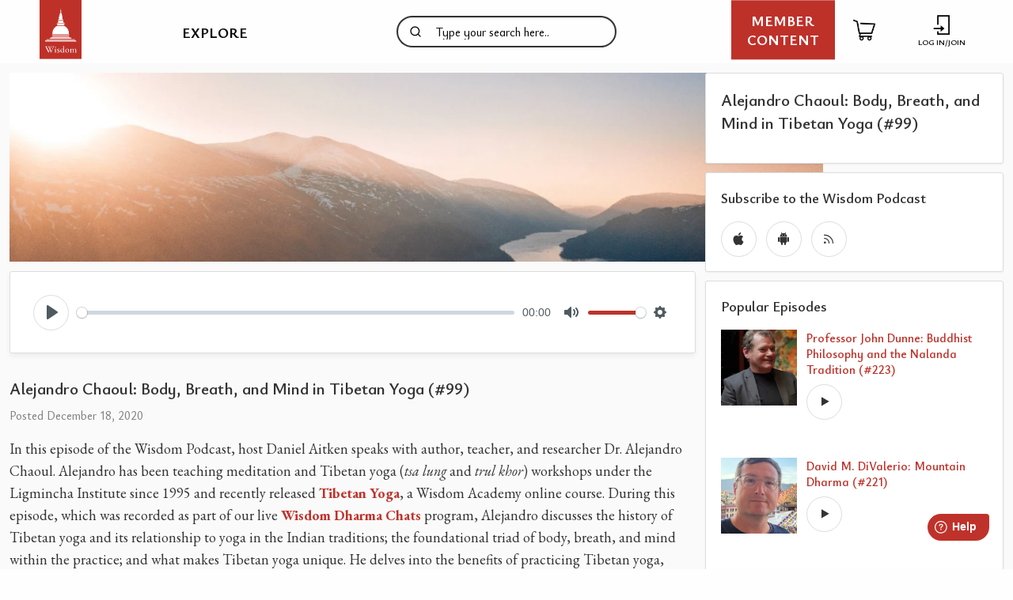

--- FILE ---
content_type: text/html; charset=UTF-8
request_url: https://wisdomexperience.org/wisdom-podcast/alejandro-chaoul2/
body_size: 28309
content:
<!doctype html>
<html class="no-js" lang="en">
<head>
	<!-- Google Tag Manager -->
	<script>(function(w,d,s,l,i){w[l]=w[l]||[];w[l].push({'gtm.start':
                new Date().getTime(),event:'gtm.js'});var f=d.getElementsByTagName(s)[0],
            j=d.createElement(s),dl=l!='dataLayer'?'&l='+l:'';j.async=true;j.src=
            'https://www.googletagmanager.com/gtm.js?id='+i+dl;f.parentNode.insertBefore(j,f);
        })(window,document,'script','dataLayer','GTM-KDD2BLQ');</script>
	<!-- End Google Tag Manager -->
    <meta charset="utf-8" />
	<meta http-equiv="x-ua-compatible" content="ie=edge">
	<meta name="viewport" content="width=device-width, initial-scale=1.0" />
	<meta name="facebook-domain-verification" content="euba3jksaxxwn7ea99901tv7f7ja56" />
	<meta name='robots' content='index, follow, max-image-preview:large, max-snippet:-1, max-video-preview:-1' />
	<style>img:is([sizes="auto" i], [sizes^="auto," i]) { contain-intrinsic-size: 3000px 1500px }</style>
	
<!-- Google Tag Manager for WordPress by gtm4wp.com -->
<script data-cfasync="false" data-pagespeed-no-defer>
	var gtm4wp_datalayer_name = "dataLayer";
	var dataLayer = dataLayer || [];
	const gtm4wp_use_sku_instead = false;
	const gtm4wp_currency = 'USD';
	const gtm4wp_product_per_impression = 10;
	const gtm4wp_clear_ecommerce = false;
</script>
<!-- End Google Tag Manager for WordPress by gtm4wp.com -->
	<!-- This site is optimized with the Yoast SEO plugin v24.2 - https://yoast.com/wordpress/plugins/seo/ -->
	<title>Alejandro Chaoul: Body, Breath, and Mind in Tibetan Yoga (#99) - The Wisdom Experience</title>
	<link rel="canonical" href="https://wisdomexperience.org/wisdom-podcast/alejandro-chaoul2/" />
	<meta property="og:locale" content="en_US" />
	<meta property="og:type" content="article" />
	<meta property="og:title" content="Alejandro Chaoul: Body, Breath, and Mind in Tibetan Yoga (#99) - The Wisdom Experience" />
	<meta property="og:description" content="In this episode of the Wisdom Podcast, host Daniel Aitken speaks with author, teacher, and researcher Dr. Alejandro Chaoul. Alejandro has been teaching meditation and Tibetan yoga (tsa lung and trul khor) workshops under the Ligmincha Institute since 1995 and recently released Tibetan Yoga, a Wisdom Academy online course. During this episode, which was recorded [&hellip;]" />
	<meta property="og:url" content="https://wisdomexperience.org/wisdom-podcast/alejandro-chaoul2/" />
	<meta property="og:site_name" content="The Wisdom Experience" />
	<meta property="article:modified_time" content="2020-12-18T18:27:35+00:00" />
	<meta property="og:image" content="https://wisdomexperience.org/wp-content/uploads/2020/12/Wisdom-Podcast-Wisdom-Publications-Wisdom-Experience-Tibetan-Buddhism-Bon-Buddhism-Alejandro-Chaoul-Tibean-Yoga-Carousel-Image.jpg" />
	<meta property="og:image:width" content="400" />
	<meta property="og:image:height" content="600" />
	<meta property="og:image:type" content="image/jpeg" />
	<meta name="twitter:card" content="summary_large_image" />
	<meta name="twitter:label1" content="Est. reading time" />
	<meta name="twitter:data1" content="1 minute" />
	<script type="application/ld+json" class="yoast-schema-graph">{"@context":"https://schema.org","@graph":[{"@type":"WebPage","@id":"https://wisdomexperience.org/wisdom-podcast/alejandro-chaoul2/","url":"https://wisdomexperience.org/wisdom-podcast/alejandro-chaoul2/","name":"Alejandro Chaoul: Body, Breath, and Mind in Tibetan Yoga (#99) - The Wisdom Experience","isPartOf":{"@id":"https://wisdomexperience.org/#website"},"primaryImageOfPage":{"@id":"https://wisdomexperience.org/wisdom-podcast/alejandro-chaoul2/#primaryimage"},"image":{"@id":"https://wisdomexperience.org/wisdom-podcast/alejandro-chaoul2/#primaryimage"},"thumbnailUrl":"https://wisdomexperience.org/wp-content/uploads/2020/12/Wisdom-Podcast-Wisdom-Publications-Wisdom-Experience-Tibetan-Buddhism-Bon-Buddhism-Alejandro-Chaoul-Tibean-Yoga-Carousel-Image.jpg","datePublished":"2020-12-18T18:22:28+00:00","dateModified":"2020-12-18T18:27:35+00:00","breadcrumb":{"@id":"https://wisdomexperience.org/wisdom-podcast/alejandro-chaoul2/#breadcrumb"},"inLanguage":"en-US","potentialAction":[{"@type":"ReadAction","target":["https://wisdomexperience.org/wisdom-podcast/alejandro-chaoul2/"]}]},{"@type":"ImageObject","inLanguage":"en-US","@id":"https://wisdomexperience.org/wisdom-podcast/alejandro-chaoul2/#primaryimage","url":"https://wisdomexperience.org/wp-content/uploads/2020/12/Wisdom-Podcast-Wisdom-Publications-Wisdom-Experience-Tibetan-Buddhism-Bon-Buddhism-Alejandro-Chaoul-Tibean-Yoga-Carousel-Image.jpg","contentUrl":"https://wisdomexperience.org/wp-content/uploads/2020/12/Wisdom-Podcast-Wisdom-Publications-Wisdom-Experience-Tibetan-Buddhism-Bon-Buddhism-Alejandro-Chaoul-Tibean-Yoga-Carousel-Image.jpg","width":400,"height":600},{"@type":"BreadcrumbList","@id":"https://wisdomexperience.org/wisdom-podcast/alejandro-chaoul2/#breadcrumb","itemListElement":[{"@type":"ListItem","position":1,"name":"Home","item":"https://wisdomexperience.org/"},{"@type":"ListItem","position":2,"name":"Podcasts","item":"https://wisdomexperience.org/wisdom-podcast/"},{"@type":"ListItem","position":3,"name":"Alejandro Chaoul: Body, Breath, and Mind in Tibetan Yoga (#99)"}]},{"@type":"WebSite","@id":"https://wisdomexperience.org/#website","url":"https://wisdomexperience.org/","name":"The Wisdom Experience","description":"Wisdom Publications","potentialAction":[{"@type":"SearchAction","target":{"@type":"EntryPoint","urlTemplate":"https://wisdomexperience.org/?s={search_term_string}"},"query-input":{"@type":"PropertyValueSpecification","valueRequired":true,"valueName":"search_term_string"}}],"inLanguage":"en-US"}]}</script>
	<!-- / Yoast SEO plugin. -->


<link rel='dns-prefetch' href='//www.googletagmanager.com' />
<link rel='dns-prefetch' href='//cdn.usefathom.com' />
<link rel='dns-prefetch' href='//js.stripe.com' />
<link rel='dns-prefetch' href='//cdnjs.cloudflare.com' />
<link rel='dns-prefetch' href='//a.omappapi.com' />
<link rel='dns-prefetch' href='//fonts.googleapis.com' />
<link rel='dns-prefetch' href='//cdn.plyr.io' />
<script type="text/javascript" id="wpp-js" src="https://wisdomexperience.org/wp-content/plugins/wordpress-popular-posts/assets/js/wpp.min.js?ver=7.2.0" data-sampling="0" data-sampling-rate="100" data-api-url="https://wisdomexperience.org/wp-json/wordpress-popular-posts" data-post-id="246618" data-token="19f14f91d4" data-lang="0" data-debug="0"></script>
<link rel='stylesheet' id='cfw-blocks-styles-css' href='https://wisdomexperience.org/wp-content/plugins/checkout-for-woocommerce/build/css/blocks-styles.css?ver=0d76feeb8167b2e621eb654642649a04' type='text/css' media='all' />
<link rel='stylesheet' id='givewp-campaign-blocks-fonts-css' href='https://fonts.googleapis.com/css2?family=Inter%3Awght%40400%3B500%3B600%3B700&#038;display=swap&#038;ver=78953c52793af0d910c52bc234203994' type='text/css' media='all' />
<link rel='stylesheet' id='wc-blocks-integration-css' href='https://wisdomexperience.org/wp-content/plugins/woocommerce-subscriptions/vendor/woocommerce/subscriptions-core/build/index.css?ver=7.9.0' type='text/css' media='all' />
<link rel='stylesheet' id='woocommerce-smart-coupons-available-coupons-block-css' href='https://wisdomexperience.org/wp-content/plugins/woocommerce-smart-coupons/blocks/build/style-woocommerce-smart-coupons-available-coupons-block.css?ver=9.23.0' type='text/css' media='all' />
<link rel='stylesheet' id='wp-components-css' href='https://wisdomexperience.org/wp-includes/css/dist/components/style.min.css?ver=78953c52793af0d910c52bc234203994' type='text/css' media='all' />
<link rel='stylesheet' id='woocommerce-smart-coupons-send-coupon-form-block-css' href='https://wisdomexperience.org/wp-content/plugins/woocommerce-smart-coupons/blocks/build/style-woocommerce-smart-coupons-send-coupon-form-block.css?ver=9.23.0' type='text/css' media='all' />
<link rel='stylesheet' id='woocommerce-smart-coupons-action-tab-frontend-css' href='https://wisdomexperience.org/wp-content/plugins/woocommerce-smart-coupons/blocks/build/style-woocommerce-smart-coupons-action-tab-frontend.css?ver=9.23.0' type='text/css' media='all' />
<link rel='stylesheet' id='festi-cart-styles-css' href='//wisdomexperience.org/wp-content/plugins/woocommerce-woocartpro/static/styles/frontend/style.css?ver=2.5' type='text/css' media='all' />
<link rel='stylesheet' id='festi-cart-cart-customize-style-css' href='//wisdomexperience.org/wp-content/plugins/woocommerce-woocartpro/static/styles/frontend/customize/cart_customize_style.css?1768679482&#038;ver=1768679482' type='text/css' media='all' />
<link rel='stylesheet' id='festi-cart-dropdown-list-customize-style-css' href='//wisdomexperience.org/wp-content/plugins/woocommerce-woocartpro/static/styles/frontend/customize/dropdown_list_customize_style.css?1768679482&#038;ver=1768679482' type='text/css' media='all' />
<link rel='stylesheet' id='festi-cart-widget-customize-style-css' href='//wisdomexperience.org/wp-content/plugins/woocommerce-woocartpro/static/styles/frontend/customize/widget_customize_style.css?1768679482&#038;ver=1768679482' type='text/css' media='all' />
<link rel='stylesheet' id='festi-cart-popup-customize-style-css' href='//wisdomexperience.org/wp-content/plugins/woocommerce-woocartpro/static/styles/frontend/customize/popup_customize_style.css?1768679482&#038;ver=1768679482' type='text/css' media='all' />
<link rel='stylesheet' id='wp-block-library-css' href='https://wisdomexperience.org/wp-includes/css/dist/block-library/style.min.css?ver=78953c52793af0d910c52bc234203994' type='text/css' media='all' />
<style id='bp-login-form-style-inline-css' type='text/css'>
.widget_bp_core_login_widget .bp-login-widget-user-avatar{float:left}.widget_bp_core_login_widget .bp-login-widget-user-links{margin-left:70px}#bp-login-widget-form label{display:block;font-weight:600;margin:15px 0 5px;width:auto}#bp-login-widget-form input[type=password],#bp-login-widget-form input[type=text]{background-color:#fafafa;border:1px solid #d6d6d6;border-radius:0;font:inherit;font-size:100%;padding:.5em;width:100%}#bp-login-widget-form .bp-login-widget-register-link,#bp-login-widget-form .login-submit{display:inline;width:-moz-fit-content;width:fit-content}#bp-login-widget-form .bp-login-widget-register-link{margin-left:1em}#bp-login-widget-form .bp-login-widget-register-link a{filter:invert(1)}#bp-login-widget-form .bp-login-widget-pwd-link{font-size:80%}

</style>
<style id='bp-member-style-inline-css' type='text/css'>
[data-type="bp/member"] input.components-placeholder__input{border:1px solid #757575;border-radius:2px;flex:1 1 auto;padding:6px 8px}.bp-block-member{position:relative}.bp-block-member .member-content{display:flex}.bp-block-member .user-nicename{display:block}.bp-block-member .user-nicename a{border:none;color:currentColor;text-decoration:none}.bp-block-member .bp-profile-button{width:100%}.bp-block-member .bp-profile-button a.button{bottom:10px;display:inline-block;margin:18px 0 0;position:absolute;right:0}.bp-block-member.has-cover .item-header-avatar,.bp-block-member.has-cover .member-content,.bp-block-member.has-cover .member-description{z-index:2}.bp-block-member.has-cover .member-content,.bp-block-member.has-cover .member-description{padding-top:75px}.bp-block-member.has-cover .bp-member-cover-image{background-color:#c5c5c5;background-position:top;background-repeat:no-repeat;background-size:cover;border:0;display:block;height:150px;left:0;margin:0;padding:0;position:absolute;top:0;width:100%;z-index:1}.bp-block-member img.avatar{height:auto;width:auto}.bp-block-member.avatar-none .item-header-avatar{display:none}.bp-block-member.avatar-none.has-cover{min-height:200px}.bp-block-member.avatar-full{min-height:150px}.bp-block-member.avatar-full .item-header-avatar{width:180px}.bp-block-member.avatar-thumb .member-content{align-items:center;min-height:50px}.bp-block-member.avatar-thumb .item-header-avatar{width:70px}.bp-block-member.avatar-full.has-cover{min-height:300px}.bp-block-member.avatar-full.has-cover .item-header-avatar{width:200px}.bp-block-member.avatar-full.has-cover img.avatar{background:#fffc;border:2px solid #fff;margin-left:20px}.bp-block-member.avatar-thumb.has-cover .item-header-avatar{padding-top:75px}.entry .entry-content .bp-block-member .user-nicename a{border:none;color:currentColor;text-decoration:none}

</style>
<style id='bp-members-style-inline-css' type='text/css'>
[data-type="bp/members"] .components-placeholder.is-appender{min-height:0}[data-type="bp/members"] .components-placeholder.is-appender .components-placeholder__label:empty{display:none}[data-type="bp/members"] .components-placeholder input.components-placeholder__input{border:1px solid #757575;border-radius:2px;flex:1 1 auto;padding:6px 8px}[data-type="bp/members"].avatar-none .member-description{width:calc(100% - 44px)}[data-type="bp/members"].avatar-full .member-description{width:calc(100% - 224px)}[data-type="bp/members"].avatar-thumb .member-description{width:calc(100% - 114px)}[data-type="bp/members"] .member-content{position:relative}[data-type="bp/members"] .member-content .is-right{position:absolute;right:2px;top:2px}[data-type="bp/members"] .columns-2 .member-content .member-description,[data-type="bp/members"] .columns-3 .member-content .member-description,[data-type="bp/members"] .columns-4 .member-content .member-description{padding-left:44px;width:calc(100% - 44px)}[data-type="bp/members"] .columns-3 .is-right{right:-10px}[data-type="bp/members"] .columns-4 .is-right{right:-50px}.bp-block-members.is-grid{display:flex;flex-wrap:wrap;padding:0}.bp-block-members.is-grid .member-content{margin:0 1.25em 1.25em 0;width:100%}@media(min-width:600px){.bp-block-members.columns-2 .member-content{width:calc(50% - .625em)}.bp-block-members.columns-2 .member-content:nth-child(2n){margin-right:0}.bp-block-members.columns-3 .member-content{width:calc(33.33333% - .83333em)}.bp-block-members.columns-3 .member-content:nth-child(3n){margin-right:0}.bp-block-members.columns-4 .member-content{width:calc(25% - .9375em)}.bp-block-members.columns-4 .member-content:nth-child(4n){margin-right:0}}.bp-block-members .member-content{display:flex;flex-direction:column;padding-bottom:1em;text-align:center}.bp-block-members .member-content .item-header-avatar,.bp-block-members .member-content .member-description{width:100%}.bp-block-members .member-content .item-header-avatar{margin:0 auto}.bp-block-members .member-content .item-header-avatar img.avatar{display:inline-block}@media(min-width:600px){.bp-block-members .member-content{flex-direction:row;text-align:left}.bp-block-members .member-content .item-header-avatar,.bp-block-members .member-content .member-description{width:auto}.bp-block-members .member-content .item-header-avatar{margin:0}}.bp-block-members .member-content .user-nicename{display:block}.bp-block-members .member-content .user-nicename a{border:none;color:currentColor;text-decoration:none}.bp-block-members .member-content time{color:#767676;display:block;font-size:80%}.bp-block-members.avatar-none .item-header-avatar{display:none}.bp-block-members.avatar-full{min-height:190px}.bp-block-members.avatar-full .item-header-avatar{width:180px}.bp-block-members.avatar-thumb .member-content{min-height:80px}.bp-block-members.avatar-thumb .item-header-avatar{width:70px}.bp-block-members.columns-2 .member-content,.bp-block-members.columns-3 .member-content,.bp-block-members.columns-4 .member-content{display:block;text-align:center}.bp-block-members.columns-2 .member-content .item-header-avatar,.bp-block-members.columns-3 .member-content .item-header-avatar,.bp-block-members.columns-4 .member-content .item-header-avatar{margin:0 auto}.bp-block-members img.avatar{height:auto;max-width:-moz-fit-content;max-width:fit-content;width:auto}.bp-block-members .member-content.has-activity{align-items:center}.bp-block-members .member-content.has-activity .item-header-avatar{padding-right:1em}.bp-block-members .member-content.has-activity .wp-block-quote{margin-bottom:0;text-align:left}.bp-block-members .member-content.has-activity .wp-block-quote cite a,.entry .entry-content .bp-block-members .user-nicename a{border:none;color:currentColor;text-decoration:none}

</style>
<style id='bp-dynamic-members-style-inline-css' type='text/css'>
.bp-dynamic-block-container .item-options{font-size:.5em;margin:0 0 1em;padding:1em 0}.bp-dynamic-block-container .item-options a.selected{font-weight:600}.bp-dynamic-block-container ul.item-list{list-style:none;margin:1em 0;padding-left:0}.bp-dynamic-block-container ul.item-list li{margin-bottom:1em}.bp-dynamic-block-container ul.item-list li:after,.bp-dynamic-block-container ul.item-list li:before{content:" ";display:table}.bp-dynamic-block-container ul.item-list li:after{clear:both}.bp-dynamic-block-container ul.item-list li .item-avatar{float:left;width:60px}.bp-dynamic-block-container ul.item-list li .item{margin-left:70px}

</style>
<style id='bp-online-members-style-inline-css' type='text/css'>
.widget_bp_core_whos_online_widget .avatar-block,[data-type="bp/online-members"] .avatar-block{display:flex;flex-flow:row wrap}.widget_bp_core_whos_online_widget .avatar-block img,[data-type="bp/online-members"] .avatar-block img{margin:.5em}

</style>
<style id='bp-active-members-style-inline-css' type='text/css'>
.widget_bp_core_recently_active_widget .avatar-block,[data-type="bp/active-members"] .avatar-block{display:flex;flex-flow:row wrap}.widget_bp_core_recently_active_widget .avatar-block img,[data-type="bp/active-members"] .avatar-block img{margin:.5em}

</style>
<style id='givewp-campaign-comments-block-style-inline-css' type='text/css'>
.givewp-campaign-comment-block-card{display:flex;gap:var(--givewp-spacing-3);padding:var(--givewp-spacing-4) 0}.givewp-campaign-comment-block-card__avatar{align-items:center;border-radius:50%;display:flex;height:40px;justify-content:center;width:40px}.givewp-campaign-comment-block-card__avatar img{align-items:center;border-radius:50%;display:flex;height:auto;justify-content:center;min-width:40px;width:100%}.givewp-campaign-comment-block-card__donor-name{color:var(--givewp-neutral-700);font-size:1rem;font-weight:600;line-height:1.5;margin:0;text-align:left}.givewp-campaign-comment-block-card__details{align-items:center;color:var(--givewp-neutral-400);display:flex;font-size:.875rem;font-weight:500;gap:var(--givewp-spacing-2);height:auto;line-height:1.43;margin:2px 0 var(--givewp-spacing-3) 0;text-align:left}.givewp-campaign-comment-block-card__comment{color:var(--givewp-neutral-700);font-size:1rem;line-height:1.5;margin:0;text-align:left}.givewp-campaign-comment-block-card__read-more{background:none;border:none;color:var(--givewp-blue-500);cursor:pointer;font-size:.875rem;line-height:1.43;outline:none;padding:0}
.givewp-campaign-comments-block-empty-state{align-items:center;background-color:var(--givewp-shades-white);border:1px solid var(--givewp-neutral-50);border-radius:.5rem;display:flex;flex-direction:column;justify-content:center;padding:var(--givewp-spacing-6)}.givewp-campaign-comments-block-empty-state__details{align-items:center;display:flex;flex-direction:column;gap:var(--givewp-spacing-1);justify-content:center;margin:.875rem 0}.givewp-campaign-comments-block-empty-state__title{color:var(--givewp-neutral-700);font-size:1rem;font-weight:500;margin:0}.givewp-campaign-comments-block-empty-state__description{color:var(--givewp-neutral-700);font-size:.875rem;line-height:1.43;margin:0}
.givewp-campaign-comment-block{background-color:var(--givewp-shades-white);display:flex;flex-direction:column;gap:var(--givewp-spacing-2);padding:var(--givewp-spacing-6) 0}.givewp-campaign-comment-block__title{color:var(--givewp-neutral-900);font-size:18px;font-weight:600;line-height:1.56;margin:0;text-align:left}.givewp-campaign-comment-block__cta{align-items:center;background-color:var(--givewp-neutral-50);border-radius:4px;color:var(--giewp-neutral-500);display:flex;font-size:14px;font-weight:600;gap:8px;height:36px;line-height:1.43;margin:0;padding:var(--givewp-spacing-2) var(--givewp-spacing-4);text-align:left}

</style>
<style id='givewp-campaign-cover-block-style-inline-css' type='text/css'>
.givewp-campaign-selector{border:1px solid #e5e7eb;border-radius:5px;box-shadow:0 2px 4px 0 rgba(0,0,0,.05);display:flex;flex-direction:column;gap:20px;padding:40px 24px}.givewp-campaign-selector__label{padding-bottom:16px}.givewp-campaign-selector__select input[type=text]:focus{border-color:transparent;box-shadow:0 0 0 1px transparent;outline:2px solid transparent}.givewp-campaign-selector__logo{align-self:center}.givewp-campaign-selector__open{background:#2271b1;border:none;border-radius:5px;color:#fff;cursor:pointer;padding:.5rem 1rem}.givewp-campaign-selector__submit{background-color:#27ae60;border:0;border-radius:5px;color:#fff;font-weight:700;outline:none;padding:1rem;text-align:center;transition:.2s;width:100%}.givewp-campaign-selector__submit:disabled{background-color:#f3f4f6;color:#9ca0af}.givewp-campaign-selector__submit:hover:not(:disabled){cursor:pointer;filter:brightness(1.2)}
.givewp-campaign-cover-block__button{align-items:center;border:1px solid #2271b1;border-radius:2px;color:#2271b1;display:flex;justify-content:center;margin-bottom:.5rem;min-height:32px;width:100%}.givewp-campaign-cover-block__image{border-radius:2px;display:flex;flex-grow:1;margin-bottom:.5rem;max-height:4.44rem;-o-object-fit:cover;object-fit:cover;width:100%}.givewp-campaign-cover-block__help-text{color:#4b5563;font-size:.75rem;font-stretch:normal;font-style:normal;font-weight:400;letter-spacing:normal;line-height:1.4;text-align:left}.givewp-campaign-cover-block__edit-campaign-link{align-items:center;display:inline-flex;font-size:.75rem;font-stretch:normal;font-style:normal;font-weight:400;gap:.125rem;line-height:1.4}.givewp-campaign-cover-block__edit-campaign-link svg{fill:currentColor;height:1.25rem;width:1.25rem}.givewp-campaign-cover-block-preview__image{align-items:center;display:flex;height:100%;justify-content:center;width:100%}

</style>
<link rel='stylesheet' id='givewp-campaign-donations-style-css' href='https://wisdomexperience.org/wp-content/plugins/give/build/campaignDonationsBlockApp.css?ver=1.0.0' type='text/css' media='all' />
<link rel='stylesheet' id='givewp-campaign-donors-style-css' href='https://wisdomexperience.org/wp-content/plugins/give/build/campaignDonorsBlockApp.css?ver=1.0.0' type='text/css' media='all' />
<style id='givewp-campaign-form-style-inline-css' type='text/css'>
.givewp-donation-form-modal{outline:none;overflow-y:scroll;padding:1rem;width:100%}.givewp-donation-form-modal[data-entering=true]{animation:modal-fade .3s,modal-zoom .6s}@keyframes modal-fade{0%{opacity:0}to{opacity:1}}@keyframes modal-zoom{0%{transform:scale(.8)}to{transform:scale(1)}}.givewp-donation-form-modal__overlay{align-items:center;background:rgba(0,0,0,.7);display:flex;flex-direction:column;height:var(--visual-viewport-height);justify-content:center;left:0;position:fixed;top:0;width:100vw;z-index:100}.givewp-donation-form-modal__overlay[data-loading=true]{display:none}.givewp-donation-form-modal__overlay[data-entering=true]{animation:modal-fade .3s}.givewp-donation-form-modal__overlay[data-exiting=true]{animation:modal-fade .15s ease-in reverse}.givewp-donation-form-modal__open__spinner{left:50%;line-height:1;position:absolute;top:50%;transform:translate(-50%,-50%);z-index:100}.givewp-donation-form-modal__open{position:relative}.givewp-donation-form-modal__close{background:#e7e8ed;border:1px solid transparent;border-radius:50%;cursor:pointer;display:flex;padding:.75rem;position:fixed;right:25px;top:25px;transition:.2s;width:-moz-fit-content;width:fit-content;z-index:999}.givewp-donation-form-modal__close svg{height:1rem;width:1rem}.givewp-donation-form-modal__close:active,.givewp-donation-form-modal__close:focus,.givewp-donation-form-modal__close:hover{background-color:#caccd7;border:1px solid #caccd7}.admin-bar .givewp-donation-form-modal{margin-top:32px}.admin-bar .givewp-donation-form-modal__close{top:57px}
.givewp-entity-selector{border:1px solid #e5e7eb;border-radius:5px;box-shadow:0 2px 4px 0 rgba(0,0,0,.05);display:flex;flex-direction:column;gap:20px;padding:40px 24px}.givewp-entity-selector__label{padding-bottom:16px}.givewp-entity-selector__select input[type=text]:focus{border-color:transparent;box-shadow:0 0 0 1px transparent;outline:2px solid transparent}.givewp-entity-selector__logo{align-self:center}.givewp-entity-selector__open{background:#2271b1;border:none;border-radius:5px;color:#fff;cursor:pointer;padding:.5rem 1rem}.givewp-entity-selector__submit{background-color:#27ae60;border:0;border-radius:5px;color:#fff;font-weight:700;outline:none;padding:1rem;text-align:center;transition:.2s;width:100%}.givewp-entity-selector__submit:disabled{background-color:#f3f4f6;color:#9ca0af}.givewp-entity-selector__submit:hover:not(:disabled){cursor:pointer;filter:brightness(1.2)}
.givewp-campaign-selector{border:1px solid #e5e7eb;border-radius:5px;box-shadow:0 2px 4px 0 rgba(0,0,0,.05);display:flex;flex-direction:column;gap:20px;padding:40px 24px}.givewp-campaign-selector__label{padding-bottom:16px}.givewp-campaign-selector__select input[type=text]:focus{border-color:transparent;box-shadow:0 0 0 1px transparent;outline:2px solid transparent}.givewp-campaign-selector__logo{align-self:center}.givewp-campaign-selector__open{background:#2271b1;border:none;border-radius:5px;color:#fff;cursor:pointer;padding:.5rem 1rem}.givewp-campaign-selector__submit{background-color:#27ae60;border:0;border-radius:5px;color:#fff;font-weight:700;outline:none;padding:1rem;text-align:center;transition:.2s;width:100%}.givewp-campaign-selector__submit:disabled{background-color:#f3f4f6;color:#9ca0af}.givewp-campaign-selector__submit:hover:not(:disabled){cursor:pointer;filter:brightness(1.2)}
.givewp-donation-form-link,.givewp-donation-form-modal__open{background:var(--givewp-primary-color,#2271b1);border:none;border-radius:5px;color:var(--givewp-secondary-color,#fff);cursor:pointer;font-family:-apple-system,BlinkMacSystemFont,Segoe UI,Roboto,Oxygen-Sans,Ubuntu,Cantarell,Helvetica Neue,sans-serif;font-size:1rem;font-weight:500!important;line-height:1.5;padding:.75rem 1.25rem!important;text-decoration:none!important;transition:all .2s ease;width:100%}.givewp-donation-form-link:active,.givewp-donation-form-link:focus,.givewp-donation-form-link:focus-visible,.givewp-donation-form-link:hover,.givewp-donation-form-modal__open:active,.givewp-donation-form-modal__open:focus,.givewp-donation-form-modal__open:focus-visible,.givewp-donation-form-modal__open:hover{background-color:color-mix(in srgb,var(--givewp-primary-color),#000 20%)}.components-input-control__label{width:100%}.wp-block-givewp-campaign-form{position:relative}.wp-block-givewp-campaign-form form[id*=give-form] #give-gateway-radio-list>li input[type=radio]{display:inline-block}.wp-block-givewp-campaign-form iframe{pointer-events:none;width:100%!important}.give-change-donation-form-btn svg{margin-top:3px}.givewp-default-form-toggle{margin-top:var(--givewp-spacing-4)}

</style>
<style id='givewp-campaign-goal-style-inline-css' type='text/css'>
.givewp-campaign-goal{display:flex;flex-direction:column;gap:.5rem;padding-bottom:1rem}.givewp-campaign-goal__container{display:flex;flex-direction:row;justify-content:space-between}.givewp-campaign-goal__container-item{display:flex;flex-direction:column;gap:.2rem}.givewp-campaign-goal__container-item span{color:var(--givewp-neutral-500);font-size:12px;font-weight:600;letter-spacing:.48px;line-height:1.5;text-transform:uppercase}.givewp-campaign-goal__container-item strong{color:var(--givewp-neutral-900);font-size:20px;font-weight:600;line-height:1.6}.givewp-campaign-goal__progress-bar{display:flex}.givewp-campaign-goal__progress-bar-container{background-color:#f2f2f2;border-radius:14px;box-shadow:inset 0 1px 4px 0 rgba(0,0,0,.09);display:flex;flex-grow:1;height:8px}.givewp-campaign-goal__progress-bar-progress{background:var(--givewp-secondary-color,#2d802f);border-radius:14px;box-shadow:inset 0 1px 4px 0 rgba(0,0,0,.09);display:flex;height:8px}

</style>
<style id='givewp-campaign-stats-block-style-inline-css' type='text/css'>
.givewp-campaign-stats-block span{color:var(--givewp-neutral-500);display:block;font-size:12px;font-weight:600;letter-spacing:.48px;line-height:1.5;margin-bottom:2px;text-align:left;text-transform:uppercase}.givewp-campaign-stats-block strong{color:var(--givewp-neutral-900);font-size:20px;font-weight:600;letter-spacing:normal;line-height:1.6}

</style>
<style id='givewp-campaign-donate-button-style-inline-css' type='text/css'>
.givewp-donation-form-link,.givewp-donation-form-modal__open{background:var(--givewp-primary-color,#2271b1);border:none;border-radius:5px;color:var(--givewp-secondary-color,#fff);cursor:pointer;font-family:-apple-system,BlinkMacSystemFont,Segoe UI,Roboto,Oxygen-Sans,Ubuntu,Cantarell,Helvetica Neue,sans-serif;font-size:1rem;font-weight:500!important;line-height:1.5;padding:.75rem 1.25rem!important;text-decoration:none!important;transition:all .2s ease;width:100%}.givewp-donation-form-link:active,.givewp-donation-form-link:focus,.givewp-donation-form-link:focus-visible,.givewp-donation-form-link:hover,.givewp-donation-form-modal__open:active,.givewp-donation-form-modal__open:focus,.givewp-donation-form-modal__open:focus-visible,.givewp-donation-form-modal__open:hover{background-color:color-mix(in srgb,var(--givewp-primary-color),#000 20%)}.give-change-donation-form-btn svg{margin-top:3px}.givewp-default-form-toggle{margin-top:var(--givewp-spacing-4)}

</style>
<style id='powerpress-player-block-style-inline-css' type='text/css'>


</style>
<style id='classic-theme-styles-inline-css' type='text/css'>
/*! This file is auto-generated */
.wp-block-button__link{color:#fff;background-color:#32373c;border-radius:9999px;box-shadow:none;text-decoration:none;padding:calc(.667em + 2px) calc(1.333em + 2px);font-size:1.125em}.wp-block-file__button{background:#32373c;color:#fff;text-decoration:none}
</style>
<style id='global-styles-inline-css' type='text/css'>
:root{--wp--preset--aspect-ratio--square: 1;--wp--preset--aspect-ratio--4-3: 4/3;--wp--preset--aspect-ratio--3-4: 3/4;--wp--preset--aspect-ratio--3-2: 3/2;--wp--preset--aspect-ratio--2-3: 2/3;--wp--preset--aspect-ratio--16-9: 16/9;--wp--preset--aspect-ratio--9-16: 9/16;--wp--preset--color--black: #000000;--wp--preset--color--cyan-bluish-gray: #abb8c3;--wp--preset--color--white: #ffffff;--wp--preset--color--pale-pink: #f78da7;--wp--preset--color--vivid-red: #cf2e2e;--wp--preset--color--luminous-vivid-orange: #ff6900;--wp--preset--color--luminous-vivid-amber: #fcb900;--wp--preset--color--light-green-cyan: #7bdcb5;--wp--preset--color--vivid-green-cyan: #00d084;--wp--preset--color--pale-cyan-blue: #8ed1fc;--wp--preset--color--vivid-cyan-blue: #0693e3;--wp--preset--color--vivid-purple: #9b51e0;--wp--preset--gradient--vivid-cyan-blue-to-vivid-purple: linear-gradient(135deg,rgba(6,147,227,1) 0%,rgb(155,81,224) 100%);--wp--preset--gradient--light-green-cyan-to-vivid-green-cyan: linear-gradient(135deg,rgb(122,220,180) 0%,rgb(0,208,130) 100%);--wp--preset--gradient--luminous-vivid-amber-to-luminous-vivid-orange: linear-gradient(135deg,rgba(252,185,0,1) 0%,rgba(255,105,0,1) 100%);--wp--preset--gradient--luminous-vivid-orange-to-vivid-red: linear-gradient(135deg,rgba(255,105,0,1) 0%,rgb(207,46,46) 100%);--wp--preset--gradient--very-light-gray-to-cyan-bluish-gray: linear-gradient(135deg,rgb(238,238,238) 0%,rgb(169,184,195) 100%);--wp--preset--gradient--cool-to-warm-spectrum: linear-gradient(135deg,rgb(74,234,220) 0%,rgb(151,120,209) 20%,rgb(207,42,186) 40%,rgb(238,44,130) 60%,rgb(251,105,98) 80%,rgb(254,248,76) 100%);--wp--preset--gradient--blush-light-purple: linear-gradient(135deg,rgb(255,206,236) 0%,rgb(152,150,240) 100%);--wp--preset--gradient--blush-bordeaux: linear-gradient(135deg,rgb(254,205,165) 0%,rgb(254,45,45) 50%,rgb(107,0,62) 100%);--wp--preset--gradient--luminous-dusk: linear-gradient(135deg,rgb(255,203,112) 0%,rgb(199,81,192) 50%,rgb(65,88,208) 100%);--wp--preset--gradient--pale-ocean: linear-gradient(135deg,rgb(255,245,203) 0%,rgb(182,227,212) 50%,rgb(51,167,181) 100%);--wp--preset--gradient--electric-grass: linear-gradient(135deg,rgb(202,248,128) 0%,rgb(113,206,126) 100%);--wp--preset--gradient--midnight: linear-gradient(135deg,rgb(2,3,129) 0%,rgb(40,116,252) 100%);--wp--preset--font-size--small: 13px;--wp--preset--font-size--medium: 20px;--wp--preset--font-size--large: 36px;--wp--preset--font-size--x-large: 42px;--wp--preset--font-family--inter: "Inter", sans-serif;--wp--preset--font-family--cardo: Cardo;--wp--preset--spacing--20: 0.44rem;--wp--preset--spacing--30: 0.67rem;--wp--preset--spacing--40: 1rem;--wp--preset--spacing--50: 1.5rem;--wp--preset--spacing--60: 2.25rem;--wp--preset--spacing--70: 3.38rem;--wp--preset--spacing--80: 5.06rem;--wp--preset--shadow--natural: 6px 6px 9px rgba(0, 0, 0, 0.2);--wp--preset--shadow--deep: 12px 12px 50px rgba(0, 0, 0, 0.4);--wp--preset--shadow--sharp: 6px 6px 0px rgba(0, 0, 0, 0.2);--wp--preset--shadow--outlined: 6px 6px 0px -3px rgba(255, 255, 255, 1), 6px 6px rgba(0, 0, 0, 1);--wp--preset--shadow--crisp: 6px 6px 0px rgba(0, 0, 0, 1);}:where(.is-layout-flex){gap: 0.5em;}:where(.is-layout-grid){gap: 0.5em;}body .is-layout-flex{display: flex;}.is-layout-flex{flex-wrap: wrap;align-items: center;}.is-layout-flex > :is(*, div){margin: 0;}body .is-layout-grid{display: grid;}.is-layout-grid > :is(*, div){margin: 0;}:where(.wp-block-columns.is-layout-flex){gap: 2em;}:where(.wp-block-columns.is-layout-grid){gap: 2em;}:where(.wp-block-post-template.is-layout-flex){gap: 1.25em;}:where(.wp-block-post-template.is-layout-grid){gap: 1.25em;}.has-black-color{color: var(--wp--preset--color--black) !important;}.has-cyan-bluish-gray-color{color: var(--wp--preset--color--cyan-bluish-gray) !important;}.has-white-color{color: var(--wp--preset--color--white) !important;}.has-pale-pink-color{color: var(--wp--preset--color--pale-pink) !important;}.has-vivid-red-color{color: var(--wp--preset--color--vivid-red) !important;}.has-luminous-vivid-orange-color{color: var(--wp--preset--color--luminous-vivid-orange) !important;}.has-luminous-vivid-amber-color{color: var(--wp--preset--color--luminous-vivid-amber) !important;}.has-light-green-cyan-color{color: var(--wp--preset--color--light-green-cyan) !important;}.has-vivid-green-cyan-color{color: var(--wp--preset--color--vivid-green-cyan) !important;}.has-pale-cyan-blue-color{color: var(--wp--preset--color--pale-cyan-blue) !important;}.has-vivid-cyan-blue-color{color: var(--wp--preset--color--vivid-cyan-blue) !important;}.has-vivid-purple-color{color: var(--wp--preset--color--vivid-purple) !important;}.has-black-background-color{background-color: var(--wp--preset--color--black) !important;}.has-cyan-bluish-gray-background-color{background-color: var(--wp--preset--color--cyan-bluish-gray) !important;}.has-white-background-color{background-color: var(--wp--preset--color--white) !important;}.has-pale-pink-background-color{background-color: var(--wp--preset--color--pale-pink) !important;}.has-vivid-red-background-color{background-color: var(--wp--preset--color--vivid-red) !important;}.has-luminous-vivid-orange-background-color{background-color: var(--wp--preset--color--luminous-vivid-orange) !important;}.has-luminous-vivid-amber-background-color{background-color: var(--wp--preset--color--luminous-vivid-amber) !important;}.has-light-green-cyan-background-color{background-color: var(--wp--preset--color--light-green-cyan) !important;}.has-vivid-green-cyan-background-color{background-color: var(--wp--preset--color--vivid-green-cyan) !important;}.has-pale-cyan-blue-background-color{background-color: var(--wp--preset--color--pale-cyan-blue) !important;}.has-vivid-cyan-blue-background-color{background-color: var(--wp--preset--color--vivid-cyan-blue) !important;}.has-vivid-purple-background-color{background-color: var(--wp--preset--color--vivid-purple) !important;}.has-black-border-color{border-color: var(--wp--preset--color--black) !important;}.has-cyan-bluish-gray-border-color{border-color: var(--wp--preset--color--cyan-bluish-gray) !important;}.has-white-border-color{border-color: var(--wp--preset--color--white) !important;}.has-pale-pink-border-color{border-color: var(--wp--preset--color--pale-pink) !important;}.has-vivid-red-border-color{border-color: var(--wp--preset--color--vivid-red) !important;}.has-luminous-vivid-orange-border-color{border-color: var(--wp--preset--color--luminous-vivid-orange) !important;}.has-luminous-vivid-amber-border-color{border-color: var(--wp--preset--color--luminous-vivid-amber) !important;}.has-light-green-cyan-border-color{border-color: var(--wp--preset--color--light-green-cyan) !important;}.has-vivid-green-cyan-border-color{border-color: var(--wp--preset--color--vivid-green-cyan) !important;}.has-pale-cyan-blue-border-color{border-color: var(--wp--preset--color--pale-cyan-blue) !important;}.has-vivid-cyan-blue-border-color{border-color: var(--wp--preset--color--vivid-cyan-blue) !important;}.has-vivid-purple-border-color{border-color: var(--wp--preset--color--vivid-purple) !important;}.has-vivid-cyan-blue-to-vivid-purple-gradient-background{background: var(--wp--preset--gradient--vivid-cyan-blue-to-vivid-purple) !important;}.has-light-green-cyan-to-vivid-green-cyan-gradient-background{background: var(--wp--preset--gradient--light-green-cyan-to-vivid-green-cyan) !important;}.has-luminous-vivid-amber-to-luminous-vivid-orange-gradient-background{background: var(--wp--preset--gradient--luminous-vivid-amber-to-luminous-vivid-orange) !important;}.has-luminous-vivid-orange-to-vivid-red-gradient-background{background: var(--wp--preset--gradient--luminous-vivid-orange-to-vivid-red) !important;}.has-very-light-gray-to-cyan-bluish-gray-gradient-background{background: var(--wp--preset--gradient--very-light-gray-to-cyan-bluish-gray) !important;}.has-cool-to-warm-spectrum-gradient-background{background: var(--wp--preset--gradient--cool-to-warm-spectrum) !important;}.has-blush-light-purple-gradient-background{background: var(--wp--preset--gradient--blush-light-purple) !important;}.has-blush-bordeaux-gradient-background{background: var(--wp--preset--gradient--blush-bordeaux) !important;}.has-luminous-dusk-gradient-background{background: var(--wp--preset--gradient--luminous-dusk) !important;}.has-pale-ocean-gradient-background{background: var(--wp--preset--gradient--pale-ocean) !important;}.has-electric-grass-gradient-background{background: var(--wp--preset--gradient--electric-grass) !important;}.has-midnight-gradient-background{background: var(--wp--preset--gradient--midnight) !important;}.has-small-font-size{font-size: var(--wp--preset--font-size--small) !important;}.has-medium-font-size{font-size: var(--wp--preset--font-size--medium) !important;}.has-large-font-size{font-size: var(--wp--preset--font-size--large) !important;}.has-x-large-font-size{font-size: var(--wp--preset--font-size--x-large) !important;}
:where(.wp-block-post-template.is-layout-flex){gap: 1.25em;}:where(.wp-block-post-template.is-layout-grid){gap: 1.25em;}
:where(.wp-block-columns.is-layout-flex){gap: 2em;}:where(.wp-block-columns.is-layout-grid){gap: 2em;}
:root :where(.wp-block-pullquote){font-size: 1.5em;line-height: 1.6;}
</style>
<link rel='stylesheet' id='bbp-default-css' href='https://wisdomexperience.org/wp-content/plugins/bbpress/templates/default/css/bbpress.min.css?ver=2.6.14' type='text/css' media='all' />
<link rel='stylesheet' id='algolia-icomoon-css' href='https://wisdomexperience.org/wp-content/plugins/wisdom-algolia/includes/../css/vendor/icomoon/fonts.css?ver=1693589310' type='text/css' media='all' />
<link rel='stylesheet' id='algolia-theme-css' href='https://wisdomexperience.org/wp-content/plugins/wisdom-algolia/includes/../css/vendor/algolia/satellite-min.css?ver=1693589310' type='text/css' media='all' />
<link rel='stylesheet' id='wisdompubs-google-font-css' href='//fonts.googleapis.com/css2?family=EB+Garamond:ital,wght@0,400;0,500;0,600;0,700;0,800;1,400;1,500;1,600;1,700;1,800&#038;family=Ovo&#038;family=Ysabeau+Infant:ital,wght@0,1..1000;1,1..1000&#038;display=swap&#038;subset=latin-ext' type='text/css' media='all' />
<link rel='stylesheet' id='wisdompubs-css-css' href='https://wisdomexperience.org/wp-content/themes/wisdompubs/dist/assets/css/app.css?ver=1766273061' type='text/css' media='all' />
<link rel='stylesheet' id='wisdom-algolia-css-css' href='https://wisdomexperience.org/wp-content/plugins/wisdom-algolia/includes/../css/wisdom-algolia.css?ver=1721887205' type='text/css' media='all' />
<link rel='stylesheet' id='wisdom-algolia-results-css-css' href='https://wisdomexperience.org/wp-content/plugins/wisdom-algolia/includes/../css/templates/search-results.css?ver=1693589310' type='text/css' media='all' />
<link rel='stylesheet' id='affwp-forms-css' href='https://wisdomexperience.org/wp-content/plugins/affiliate-wp/assets/css/forms.min.css?ver=2.0.9.1' type='text/css' media='all' />
<link rel='stylesheet' id='restricted-texts-lightbox-css-css' href='https://wisdomexperience.org/wp-content/plugins/restricted-texts-lightbox/includes/../css/restricted-texts-lightbox.css?ver=1693589306' type='text/css' media='all' />
<link rel='stylesheet' id='learndash_quiz_front_css-css' href='//wisdomexperience.org/wp-content/plugins/sfwd-lms/themes/legacy/templates/learndash_quiz_front.min.css?ver=4.2.1.2' type='text/css' media='all' />
<link rel='stylesheet' id='learndash_style-css' href='//wisdomexperience.org/wp-content/plugins/sfwd-lms/assets/css/style.min.css?ver=4.2.1.2' type='text/css' media='all' />
<link rel='stylesheet' id='sfwd_front_css-css' href='//wisdomexperience.org/wp-content/plugins/sfwd-lms/assets/css/front.min.css?ver=4.2.1.2' type='text/css' media='all' />
<link rel='stylesheet' id='jquery-dropdown-css-css' href='//wisdomexperience.org/wp-content/plugins/sfwd-lms/assets/css/jquery.dropdown.min.css?ver=4.2.1.2' type='text/css' media='all' />
<link rel='stylesheet' id='learndash_pager_css-css' href='//wisdomexperience.org/wp-content/plugins/sfwd-lms/themes/legacy/templates/learndash_pager.min.css?ver=4.2.1.2' type='text/css' media='all' />
<link rel='stylesheet' id='learndash_template_style_css-css' href='//wisdomexperience.org/wp-content/plugins/sfwd-lms/themes/legacy/templates/learndash_template_style.min.css?ver=4.2.1.2' type='text/css' media='all' />
<link rel='stylesheet' id='learndash_lesson_video-css' href='//wisdomexperience.org/wp-content/plugins/sfwd-lms/themes/legacy/templates/learndash_lesson_video.min.css?ver=4.2.1.2' type='text/css' media='all' />
<link rel='stylesheet' id='course-upsell-css-css' href='https://wisdomexperience.org/wp-content/plugins/wisdom-course-upsell/includes/../css/course-upsell.css?ver=1693589317' type='text/css' media='all' />
<link rel='stylesheet' id='wisdom-lightbox-css-css' href='https://wisdomexperience.org/wp-content/plugins/wisdom-lightbox/includes/../css/wisdom-lightbox.css?ver=1649384126' type='text/css' media='all' />
<link rel='stylesheet' id='woocommerce-layout-css' href='https://wisdomexperience.org/wp-content/plugins/woocommerce/assets/css/woocommerce-layout.css?ver=9.5.3' type='text/css' media='all' />
<link rel='stylesheet' id='woocommerce-smallscreen-css' href='https://wisdomexperience.org/wp-content/plugins/woocommerce/assets/css/woocommerce-smallscreen.css?ver=9.5.3' type='text/css' media='only screen and (max-width: 768px)' />
<link rel='stylesheet' id='woocommerce-general-css' href='https://wisdomexperience.org/wp-content/plugins/woocommerce/assets/css/woocommerce.css?ver=9.5.3' type='text/css' media='all' />
<style id='woocommerce-inline-inline-css' type='text/css'>
.woocommerce form .form-row .required { visibility: visible; }
</style>
<link rel='stylesheet' id='give-styles-css' href='https://wisdomexperience.org/wp-content/plugins/give/build/assets/dist/css/give.css?ver=4.6.1' type='text/css' media='all' />
<link rel='stylesheet' id='give-donation-summary-style-frontend-css' href='https://wisdomexperience.org/wp-content/plugins/give/build/assets/dist/css/give-donation-summary.css?ver=4.6.1' type='text/css' media='all' />
<link rel='stylesheet' id='givewp-design-system-foundation-css' href='https://wisdomexperience.org/wp-content/plugins/give/build/assets/dist/css/design-system/foundation.css?ver=1.2.0' type='text/css' media='all' />
<link rel='stylesheet' id='metorik-css-css' href='https://wisdomexperience.org/wp-content/plugins/metorik-helper/assets/css/metorik.css?ver=2.0.9' type='text/css' media='all' />
<link rel='stylesheet' id='wordpress-popular-posts-css-css' href='https://wisdomexperience.org/wp-content/plugins/wordpress-popular-posts/assets/css/wpp.css?ver=7.2.0' type='text/css' media='all' />
<link rel='stylesheet' id='give_recurring_css-css' href='https://wisdomexperience.org/wp-content/plugins/give-recurring/assets/css/give-recurring.min.css?ver=2.14.1' type='text/css' media='all' />
<link rel='stylesheet' id='plyr-style-css' href='https://cdn.plyr.io/3.5.3/plyr.css?ver=78953c52793af0d910c52bc234203994' type='text/css' media='all' />
<link rel='stylesheet' id='gdatt-attachments-css' href='https://wisdomexperience.org/wp-content/plugins/gd-bbpress-attachments/css/front.min.css?ver=4.7.3_b2580_free' type='text/css' media='all' />
<link rel='stylesheet' id='sumo-wcpo-frontend-css' href='https://wisdomexperience.org/wp-content/plugins/sumopreorders/assets/css/frontend.css?ver=4.6.0' type='text/css' media='all' />
<link rel='stylesheet' id='woocommerce-nyp-css' href='https://wisdomexperience.org/wp-content/plugins/woocommerce-name-your-price/assets/css/frontend/name-your-price.min.css?ver=3.7.0' type='text/css' media='all' />
<link rel='stylesheet' id='festi-jquery-ui-spinner-css' href='//wisdomexperience.org/wp-content/plugins/woocommerce-woocartpro/static/styles/frontend/vendor/ui-spinner/jquery-ui.spinner.min.css?ver=2.5' type='text/css' media='all' />
<script type="text/template" id="tmpl-variation-template">
	<div class="woocommerce-variation-description">{{{ data.variation.variation_description }}}</div>
	<div class="woocommerce-variation-price">{{{ data.variation.price_html }}}</div>
	<div class="woocommerce-variation-availability">{{{ data.variation.availability_html }}}</div>
</script>
<script type="text/template" id="tmpl-unavailable-variation-template">
	<p role="alert">Sorry, this product is unavailable. Please choose a different combination.</p>
</script>
<script type="text/javascript" id="woocommerce-google-analytics-integration-gtag-js-after">
/* <![CDATA[ */
/* Google Analytics for WooCommerce (gtag.js) */
					window.dataLayer = window.dataLayer || [];
					function gtag(){dataLayer.push(arguments);}
					// Set up default consent state.
					for ( const mode of [{"analytics_storage":"denied","ad_storage":"denied","ad_user_data":"denied","ad_personalization":"denied","region":["AT","BE","BG","HR","CY","CZ","DK","EE","FI","FR","DE","GR","HU","IS","IE","IT","LV","LI","LT","LU","MT","NL","NO","PL","PT","RO","SK","SI","ES","SE","GB","CH"]}] || [] ) {
						gtag( "consent", "default", { "wait_for_update": 500, ...mode } );
					}
					gtag("js", new Date());
					gtag("set", "developer_id.dOGY3NW", true);
					gtag("config", "G-265ECE5Y0D", {"track_404":true,"allow_google_signals":true,"logged_in":false,"linker":{"domains":[],"allow_incoming":false},"custom_map":{"dimension1":"logged_in"}});
/* ]]> */
</script>
<script type="text/javascript" src="https://wisdomexperience.org/wp-includes/js/dist/hooks.min.js?ver=4d63a3d491d11ffd8ac6" id="wp-hooks-js"></script>
<script type="text/javascript" src="https://wisdomexperience.org/wp-includes/js/dist/i18n.min.js?ver=5e580eb46a90c2b997e6" id="wp-i18n-js"></script>
<script type="text/javascript" id="wp-i18n-js-after">
/* <![CDATA[ */
wp.i18n.setLocaleData( { 'text direction\u0004ltr': [ 'ltr' ] } );
/* ]]> */
</script>
<script type="text/javascript" src="https://cdn.usefathom.com/script.js" id="fathom-snippet-js" defer="defer" data-wp-strategy="defer" data-site="QCXVINBZ"   data-no-minify></script>
<script type="text/javascript" src="https://wisdomexperience.org/wp-includes/js/jquery/jquery.min.js?ver=3.7.1" id="jquery-core-js"></script>
<script type="text/javascript" src="https://wisdomexperience.org/wp-includes/js/jquery/jquery-migrate.min.js?ver=3.4.1" id="jquery-migrate-js"></script>
<script type="text/javascript" src="//wisdomexperience.org/wp-content/plugins/woocommerce-woocartpro/static/js/frontend/clear_storage.js?ver=1" id="festi-cart-clear-storage-js"></script>
<script type="text/javascript" src="https://wisdomexperience.org/wp-content/plugins/woocommerce/assets/js/jquery-blockui/jquery.blockUI.min.js?ver=2.7.0-wc.9.5.3" id="jquery-blockui-js" defer="defer" data-wp-strategy="defer"></script>
<script type="text/javascript" src="https://wisdomexperience.org/wp-content/plugins/woocommerce/assets/js/js-cookie/js.cookie.min.js?ver=2.1.4-wc.9.5.3" id="js-cookie-js" defer="defer" data-wp-strategy="defer"></script>
<script type="text/javascript" id="woocommerce-js-extra">
/* <![CDATA[ */
var woocommerce_params = {"ajax_url":"\/wp-admin\/admin-ajax.php","wc_ajax_url":"\/?wc-ajax=%%endpoint%%"};
/* ]]> */
</script>
<script type="text/javascript" src="https://wisdomexperience.org/wp-content/plugins/woocommerce/assets/js/frontend/woocommerce.min.js?ver=9.5.3" id="woocommerce-js" defer="defer" data-wp-strategy="defer"></script>
<script type="text/javascript" id="jquery-cookie-js-extra">
/* <![CDATA[ */
var affwp_scripts = {"ajaxurl":"https:\/\/wisdomexperience.org\/wp-admin\/admin-ajax.php"};
/* ]]> */
</script>
<script type="text/javascript" src="https://wisdomexperience.org/wp-content/plugins/woocommerce/assets/js/jquery-cookie/jquery.cookie.min.js?ver=1.4.1-wc.9.5.3" id="jquery-cookie-js" data-wp-strategy="defer"></script>
<script type="text/javascript" id="affwp-tracking-js-extra">
/* <![CDATA[ */
var affwp_debug_vars = {"integrations":{"woocommerce":"WooCommerce"},"version":"2.0.9.1","currency":"USD"};
/* ]]> */
</script>
<script type="text/javascript" src="https://wisdomexperience.org/wp-content/plugins/affiliate-wp/assets/js/tracking.min.js?ver=2.0.9.1" id="affwp-tracking-js"></script>
<script type="text/javascript" id="give-stripe-js-js-extra">
/* <![CDATA[ */
var give_stripe_vars = {"zero_based_currency":"","zero_based_currencies_list":["JPY","KRW","CLP","ISK","BIF","DJF","GNF","KHR","KPW","LAK","LKR","MGA","MZN","VUV"],"sitename":"The Wisdom Experience","checkoutBtnTitle":"Donate","publishable_key":"pk_live_SMtnnvlq4TpJelMdklNha8iD","checkout_image":"","checkout_address":"on","checkout_processing_text":"Processing Donation...","give_version":"4.6.1","cc_fields_format":"multi","card_number_placeholder_text":"Card Number","card_cvc_placeholder_text":"CVC","donate_button_text":"Donate Now","element_font_styles":{"cssSrc":false},"element_base_styles":{"color":"#32325D","fontWeight":500,"fontSize":"16px","fontSmoothing":"antialiased","::placeholder":{"color":"#222222"},":-webkit-autofill":{"color":"#e39f48"}},"element_complete_styles":{},"element_empty_styles":{},"element_invalid_styles":{},"float_labels":"","base_country":"US","preferred_locale":"en","stripe_card_update":"","stripe_becs_update":""};
/* ]]> */
</script>
<script type="text/javascript" src="https://js.stripe.com/v3/?ver=4.6.1" id="give-stripe-js-js"></script>
<script type="text/javascript" src="https://wisdomexperience.org/wp-content/plugins/give/build/assets/dist/js/give-stripe.js?ver=4.6.1" id="give-stripe-onpage-js-js"></script>
<script type="text/javascript" id="give-js-extra">
/* <![CDATA[ */
var give_global_vars = {"ajaxurl":"https:\/\/wisdomexperience.org\/wp-admin\/admin-ajax.php","checkout_nonce":"3e7b9bd9c3","currency":"USD","currency_sign":"$","currency_pos":"before","thousands_separator":",","decimal_separator":".","no_gateway":"Please select a payment method.","bad_minimum":"The minimum custom donation amount for this form is","bad_maximum":"The maximum custom donation amount for this form is","general_loading":"Loading...","purchase_loading":"Please Wait...","textForOverlayScreen":"<h3>Processing...<\/h3><p>This will only take a second!<\/p>","number_decimals":"0","is_test_mode":"","give_version":"4.6.1","magnific_options":{"main_class":"give-modal","close_on_bg_click":false},"form_translation":{"payment-mode":"Please select payment mode.","give_first":"Please enter your first name.","give_last":"Please enter your last name.","give_email":"Please enter a valid email address.","give_user_login":"Invalid email address or username.","give_user_pass":"Enter a password.","give_user_pass_confirm":"Enter the password confirmation.","give_agree_to_terms":"You must agree to the terms and conditions."},"confirm_email_sent_message":"Please check your email and click on the link to access your complete donation history.","ajax_vars":{"ajaxurl":"https:\/\/wisdomexperience.org\/wp-admin\/admin-ajax.php","ajaxNonce":"2df3f6a2a2","loading":"Loading","select_option":"Please select an option","default_gateway":"stripe","permalinks":"1","number_decimals":0},"cookie_hash":"927da0000d6167babad638c05dd8b4db","session_nonce_cookie_name":"wp-give_session_reset_nonce_927da0000d6167babad638c05dd8b4db","session_cookie_name":"wp-give_session_927da0000d6167babad638c05dd8b4db","delete_session_nonce_cookie":"0"};
var giveApiSettings = {"root":"https:\/\/wisdomexperience.org\/wp-json\/give-api\/v2\/","rest_base":"give-api\/v2"};
/* ]]> */
</script>
<script type="text/javascript" src="https://wisdomexperience.org/wp-content/plugins/give/build/assets/dist/js/give.js?ver=8540f4f50a2032d9c5b5" id="give-js"></script>
<script type="text/javascript" id="give_recurring_script-js-extra">
/* <![CDATA[ */
var Give_Recurring_Vars = {"email_access":"1","pretty_intervals":{"1":"Every","2":"Every two","3":"Every three","4":"Every four","5":"Every five","6":"Every six"},"pretty_periods":{"day":"Daily","week":"Weekly","month":"Monthly","quarter":"Quarterly","half-year":"Semi-Annually","year":"Yearly"},"messages":{"daily_forbidden":"The selected payment method does not support daily recurring giving. Please select another payment method or supported giving frequency.","confirm_cancel":"Are you sure you want to cancel this subscription?"},"multi_level_message_pre_text":"You have chosen to donate"};
/* ]]> */
</script>
<script type="text/javascript" src="https://wisdomexperience.org/wp-content/plugins/give-recurring/assets/js/give-recurring.min.js?ver=2.14.1" id="give_recurring_script-js"></script>
<script type="text/javascript" src="https://cdn.jsdelivr.net/npm/slick-carousel@1.8.1/slick/slick.min.js?ver=1.8.1" id="slick-js"></script>
<script type="text/javascript" src="https://wisdomexperience.org/wp-content/themes/wisdompubs/dist/assets/js/app.js?ver=1766273068" id="wisdompubs-js-js"></script>
<script type="text/javascript" src="//cdnjs.cloudflare.com/ajax/libs/foundation/6.3.1/js/foundation.min.js?ver=78953c52793af0d910c52bc234203994" id="wisdompubs-foundation-js"></script>
<script type="text/javascript" src="https://cdn.plyr.io/3.5.3/plyr.polyfilled.js?ver=3.5.3" id="plyr-js"></script>
<script type="text/javascript" src="https://wisdomexperience.org/wp-content/themes/wisdompubs/src/assets/js/audio.js?ver=1614104024" id="wisdompubs-audio-video-js"></script>
<script type="text/javascript" id="wpm-js-extra">
/* <![CDATA[ */
var wpm = {"ajax_url":"https:\/\/wisdomexperience.org\/wp-admin\/admin-ajax.php","root":"https:\/\/wisdomexperience.org\/wp-json\/","nonce_wp_rest":"19f14f91d4","nonce_ajax":"8b7597dfb8"};
/* ]]> */
</script>
<script type="text/javascript" src="https://wisdomexperience.org/wp-content/plugins/woocommerce-google-adwords-conversion-tracking-tag/js/public/wpm-public.p1.min.js?ver=1.46.0" id="wpm-js"></script>
<script type="text/javascript" src="https://wisdomexperience.org/wp-includes/js/underscore.min.js?ver=1.13.7" id="underscore-js"></script>
<script type="text/javascript" id="wp-util-js-extra">
/* <![CDATA[ */
var _wpUtilSettings = {"ajax":{"url":"\/wp-admin\/admin-ajax.php"}};
/* ]]> */
</script>
<script type="text/javascript" src="https://wisdomexperience.org/wp-includes/js/wp-util.min.js?ver=78953c52793af0d910c52bc234203994" id="wp-util-js"></script>
<script type="text/javascript" id="wc-add-to-cart-variation-js-extra">
/* <![CDATA[ */
var wc_add_to_cart_variation_params = {"wc_ajax_url":"\/?wc-ajax=%%endpoint%%","i18n_no_matching_variations_text":"Sorry, no products matched your selection. Please choose a different combination.","i18n_make_a_selection_text":"Please select some product options before adding this product to your cart.","i18n_unavailable_text":"Sorry, this product is unavailable. Please choose a different combination.","i18n_reset_alert_text":"Your selection has been reset. Please select some product options before adding this product to your cart."};
/* ]]> */
</script>
<script type="text/javascript" src="https://wisdomexperience.org/wp-content/plugins/woocommerce/assets/js/frontend/add-to-cart-variation.min.js?ver=9.5.3" id="wc-add-to-cart-variation-js" defer="defer" data-wp-strategy="defer"></script>
<script type="text/javascript" id="favorites-js-extra">
/* <![CDATA[ */
var favorites_data = {"ajaxurl":"https:\/\/wisdomexperience.org\/wp-admin\/admin-ajax.php","nonce":"537f356b82","favorite":"","favorited":"","includecount":"1","indicate_loading":"","loading_text":"Loading","loading_image":"","loading_image_active":"","loading_image_preload":"","cache_enabled":"1","button_options":{"button_type":"custom","custom_colors":false,"box_shadow":false,"include_count":true,"default":{"background_default":false,"border_default":false,"text_default":false,"icon_default":false,"count_default":false},"active":{"background_active":false,"border_active":false,"text_active":false,"icon_active":false,"count_active":false}},"authentication_modal_content":"<p>Please login to add favorites.<\/p><p><a href=\"#\" data-favorites-modal-close>Dismiss this notice<\/a><\/p>","authentication_redirect":"","dev_mode":"","logged_in":"","user_id":"0","authentication_redirect_url":"https:\/\/wisdomexperience.org\/login\/"};
/* ]]> */
</script>
<script type="text/javascript" src="https://wisdomexperience.org/wp-content/plugins/favorites/assets/js/favorites.min.js?ver=2.3.6" id="favorites-js"></script>
<script type="text/javascript" id="sumo-wcpo-frontend-js-extra">
/* <![CDATA[ */
var sumo_wcpo_frontend_params = {"wp_ajax_url":"https:\/\/wisdomexperience.org\/wp-admin\/admin-ajax.php","default_add_to_cart_text":"","variation_data_template":"from-woocommerce","show_more_notes_label":"Show More","show_less_notes_label":"Show Less","confirm_before_cancel_notice":"Are you sure you want to cancel the preorder?"};
/* ]]> */
</script>
<script type="text/javascript" src="https://wisdomexperience.org/wp-content/plugins/sumopreorders/assets/js/frontend.js?ver=4.6.0" id="sumo-wcpo-frontend-js"></script>
<script type="text/javascript" id="jquery-countdown-js-extra">
/* <![CDATA[ */
var jquery_countdown_params = [];
/* ]]> */
</script>
<script type="text/javascript" src="https://wisdomexperience.org/wp-content/plugins/sumopreorders/assets/js/jquery-countdown.js?ver=4.6.0" id="jquery-countdown-js"></script>
<link rel="https://api.w.org/" href="https://wisdomexperience.org/wp-json/" /><link rel="alternate" title="oEmbed (JSON)" type="application/json+oembed" href="https://wisdomexperience.org/wp-json/oembed/1.0/embed?url=https%3A%2F%2Fwisdomexperience.org%2Fwisdom-podcast%2Falejandro-chaoul2%2F" />
<link rel="alternate" title="oEmbed (XML)" type="text/xml+oembed" href="https://wisdomexperience.org/wp-json/oembed/1.0/embed?url=https%3A%2F%2Fwisdomexperience.org%2Fwisdom-podcast%2Falejandro-chaoul2%2F&#038;format=xml" />

	<script type="text/javascript">var ajaxurl = 'https://wisdomexperience.org/wp-admin/admin-ajax.php';</script>

<script type="text/javascript">
(function(url){
	if(/(?:Chrome\/26\.0\.1410\.63 Safari\/537\.31|WordfenceTestMonBot)/.test(navigator.userAgent)){ return; }
	var addEvent = function(evt, handler) {
		if (window.addEventListener) {
			document.addEventListener(evt, handler, false);
		} else if (window.attachEvent) {
			document.attachEvent('on' + evt, handler);
		}
	};
	var removeEvent = function(evt, handler) {
		if (window.removeEventListener) {
			document.removeEventListener(evt, handler, false);
		} else if (window.detachEvent) {
			document.detachEvent('on' + evt, handler);
		}
	};
	var evts = 'contextmenu dblclick drag dragend dragenter dragleave dragover dragstart drop keydown keypress keyup mousedown mousemove mouseout mouseover mouseup mousewheel scroll'.split(' ');
	var logHuman = function() {
		if (window.wfLogHumanRan) { return; }
		window.wfLogHumanRan = true;
		var wfscr = document.createElement('script');
		wfscr.type = 'text/javascript';
		wfscr.async = true;
		wfscr.src = url + '&r=' + Math.random();
		(document.getElementsByTagName('head')[0]||document.getElementsByTagName('body')[0]).appendChild(wfscr);
		for (var i = 0; i < evts.length; i++) {
			removeEvent(evts[i], logHuman);
		}
	};
	for (var i = 0; i < evts.length; i++) {
		addEvent(evts[i], logHuman);
	}
})('//wisdomexperience.org/?wordfence_lh=1&hid=A189DA908EC2F8D23C2BC3920E8D8317');
</script>            <script type="text/javascript"><!--
                                function powerpress_pinw(pinw_url){window.open(pinw_url, 'PowerPressPlayer','toolbar=0,status=0,resizable=1,width=460,height=320');	return false;}
                //-->

                // tabnab protection
                window.addEventListener('load', function () {
                    // make all links have rel="noopener noreferrer"
                    document.querySelectorAll('a[target="_blank"]').forEach(link => {
                        link.setAttribute('rel', 'noopener noreferrer');
                    });
                });
            </script>
            <script>
var festiCartProductsItems = [];
</script>		<script type="text/javascript">
		var AFFWP = AFFWP || {};
		AFFWP.referral_var = 'ref';
		AFFWP.expiration = 1;
		AFFWP.debug = 0;

		AFFWP.referral_credit_last = 0;
		</script>
<meta name="generator" content="Give v4.6.1" />

<!-- Google Tag Manager for WordPress by gtm4wp.com -->
<!-- GTM Container placement set to off -->
<script data-cfasync="false" data-pagespeed-no-defer type="text/javascript">
	var dataLayer_content = {"pagePostType":"wisdom-podcast","pagePostType2":"single-wisdom-podcast","pageCategory":["podcast"],"pageAttributes":["anxiety","compassion","dzogchen","meditation","mindfulness","tantra","tibet","tibetan","tibetan-buddhism","translation"],"pagePostAuthor":"Faith"};
	dataLayer.push( dataLayer_content );
</script>
<script>
	console.warn && console.warn("[GTM4WP] Google Tag Manager container code placement set to OFF !!!");
	console.warn && console.warn("[GTM4WP] Data layer codes are active but GTM container must be loaded using custom coding !!!");
</script>
<!-- End Google Tag Manager for WordPress by gtm4wp.com -->
		<script>
		(function(h,o,t,j,a,r){
			h.hj=h.hj||function(){(h.hj.q=h.hj.q||[]).push(arguments)};
			h._hjSettings={hjid:2913186,hjsv:5};
			a=o.getElementsByTagName('head')[0];
			r=o.createElement('script');r.async=1;
			r.src=t+h._hjSettings.hjid+j+h._hjSettings.hjsv;
			a.appendChild(r);
		})(window,document,'//static.hotjar.com/c/hotjar-','.js?sv=');
		</script>
		            <style id="wpp-loading-animation-styles">@-webkit-keyframes bgslide{from{background-position-x:0}to{background-position-x:-200%}}@keyframes bgslide{from{background-position-x:0}to{background-position-x:-200%}}.wpp-widget-block-placeholder,.wpp-shortcode-placeholder{margin:0 auto;width:60px;height:3px;background:#dd3737;background:linear-gradient(90deg,#dd3737 0%,#571313 10%,#dd3737 100%);background-size:200% auto;border-radius:3px;-webkit-animation:bgslide 1s infinite linear;animation:bgslide 1s infinite linear}</style>
            	<script>
	window.fwSettings={
	'widget_id':67000000245
	};
	!function(){if("function"!=typeof window.FreshworksWidget){var n=function(){n.q.push(arguments)};n.q=[],window.FreshworksWidget=n}}()
</script>
<script type='text/javascript' src='https://widget.freshworks.com/widgets/67000000245.js' async defer></script>

		<noscript><style>.woocommerce-product-gallery{ opacity: 1 !important; }</style></noscript>
	
<!-- START Pixel Manager for WooCommerce -->

		<script>

			window.wpmDataLayer = window.wpmDataLayer || {};
			window.wpmDataLayer = Object.assign(window.wpmDataLayer, {"cart":{},"cart_item_keys":{},"version":{"number":"1.46.0","pro":false,"eligible_for_updates":false,"distro":"fms","beta":false,"show":true},"pixels":{"google":{"linker":{"settings":null},"user_id":false,"ads":{"conversion_ids":{"AW-1000783532":"ufwoCJeUpIAYEKz9mt0D"},"dynamic_remarketing":{"status":true,"id_type":"post_id","send_events_with_parent_ids":true},"google_business_vertical":"retail","phone_conversion_number":"","phone_conversion_label":""},"tcf_support":false,"consent_mode":{"is_active":false,"wait_for_update":500,"ads_data_redaction":false,"url_passthrough":true}},"facebook":{"pixel_id":"1684913941795143","dynamic_remarketing":{"id_type":"post_id"},"capi":false,"advanced_matching":false,"exclusion_patterns":[],"fbevents_js_url":"https://connect.facebook.net/en_US/fbevents.js"}},"shop":{"list_name":"","list_id":"","page_type":"","currency":"USD","selectors":{"addToCart":[],"beginCheckout":[]},"order_duplication_prevention":true,"view_item_list_trigger":{"test_mode":false,"background_color":"green","opacity":0.5,"repeat":true,"timeout":1000,"threshold":0.8},"variations_output":true,"session_active":false},"page":{"id":246618,"title":"Alejandro Chaoul: Body, Breath, and Mind in Tibetan Yoga (#99)","type":"wisdom-podcast","categories":[{"term_id":380,"name":"Podcast","slug":"podcast","term_group":0,"term_taxonomy_id":380,"taxonomy":"category","description":"","parent":0,"count":224,"filter":"raw","term_order":"0","cat_ID":380,"category_count":224,"category_description":"","cat_name":"Podcast","category_nicename":"podcast","category_parent":0}],"parent":{"id":0,"title":"Alejandro Chaoul: Body, Breath, and Mind in Tibetan Yoga (#99)","type":"wisdom-podcast","categories":[{"term_id":380,"name":"Podcast","slug":"podcast","term_group":0,"term_taxonomy_id":380,"taxonomy":"category","description":"","parent":0,"count":224,"filter":"raw","term_order":"0","cat_ID":380,"category_count":224,"category_description":"","cat_name":"Podcast","category_nicename":"podcast","category_parent":0}]}},"general":{"user_logged_in":false,"scroll_tracking_thresholds":[],"page_id":246618,"exclude_domains":[],"server_2_server":{"active":false,"ip_exclude_list":[]},"consent_management":{"explicit_consent":false},"lazy_load_pmw":false}});

		</script>

		
<!-- END Pixel Manager for WooCommerce -->
<style class='wp-fonts-local' type='text/css'>
@font-face{font-family:Inter;font-style:normal;font-weight:300 900;font-display:fallback;src:url('https://wisdomexperience.org/wp-content/plugins/woocommerce/assets/fonts/Inter-VariableFont_slnt,wght.woff2') format('woff2');font-stretch:normal;}
@font-face{font-family:Cardo;font-style:normal;font-weight:400;font-display:fallback;src:url('https://wisdomexperience.org/wp-content/plugins/woocommerce/assets/fonts/cardo_normal_400.woff2') format('woff2');}
</style>
<link rel="icon" href="https://wisdomexperience.org/wp-content/uploads/2016/03/cropped-1.-Main-Logo-1-32x32.jpg" sizes="32x32" />
<link rel="icon" href="https://wisdomexperience.org/wp-content/uploads/2016/03/cropped-1.-Main-Logo-1-192x192.jpg" sizes="192x192" />
<link rel="apple-touch-icon" href="https://wisdomexperience.org/wp-content/uploads/2016/03/cropped-1.-Main-Logo-1-180x180.jpg" />
<meta name="msapplication-TileImage" content="https://wisdomexperience.org/wp-content/uploads/2016/03/cropped-1.-Main-Logo-1-270x270.jpg" />
		<style type="text/css" id="wp-custom-css">
			#field_2_7 .gfield_label {
	font-size: 24px !important;
}

.gform_wrapper .pt-toggle .gfield_checkbox input[type=checkbox]:checked + label::before {
	background: #666;
}

.gfield_checkbox label, .gform_wrapper label.gfield_label {
    text-transform: inherit;
    letter-spacing: 0;
}

.give-single-form-sidebar-left {
	display: none;
}

[id*=give-form] div.summary {
	width: 100%;
	float: none;
	max-width: 1000px;
	margin: 0 auto;
	padding: 40px 0;
}

.single-product .woocommerce-error {
	display: none;
}

.hero-image {
	width: 100%;
}

.podcast__content,
.video__content {
	font-family: "EB Garamond", serif;
	font-size: 18px;
}

.embed-with-chat {
		display: flex;
flex-direction: column;
	align-items: center;
}

@media only screen and (min-width: 1300px) {
	.embed-with-chat {
		margin: 0 -12vw;
		display: flex;
		flex-direction: row;
	}
}

.embed-with-chat .responsive-embed {
	width: 100%;
	flex-shrink: 1;
}

.embed-with-chat > p iframe {
	height: 100%;
	border: 0;
	min-height: 600px;
}
.gravity-form-section {
	margin-top: -16px !important;
	margin-bottom: 16px !important;
}
@media only screen and (min-width: 1024px) {
.gravity-form-section .gform_wrapper, .gravity-form-section .gform_confirmation_wrapper, .free-form-section .gform_wrapper, .free-form-section .gform_confirmation_wrapper {
	max-width: 1000px;
	margin: 0 auto;
}
.gravity-form-section .gform_confirmation_wrapper, .free-form-section .gform_confirmation_wrapper {
		text-align: center;
	}
	.gravity-form-section {
		margin-top: -60px !important;
		margin-bottom: 60px !important;
		padding: 0 !important;
}
}
.free-form-section .sales-content__content p {
	font-weight: inherit !important;
}

.bbp-author-link,
.bbp-reply-author {
	pointer-events: none;
}

.cancel-membership {
	  color: #777; 
    display: block;
	  letter-spacing: 0;
    text-decoration: underline;
}

#add_payment_method table.cart img, .woocommerce-cart table.cart img, .woocommerce-checkout table.cart img {
	width: 210px;
}

.woocommerce #respond input#submit.alt, .woocommerce a.button.alt, .woocommerce button.button.alt, .woocommerce input.button.alt {
	background-color: #bf322a;
}

.carousel img {
	aspect-ratio: 2 / 3;
}

table.center {
    display: flex; /* Use flexbox layout for the entire table */
    flex-wrap: wrap; /* Allow cells to wrap across rows */
    gap: 10px; /* Optional: Add space between cells */
    width: 100%;
    border-spacing: 0; /* Remove gaps from traditional table styles */
}

table.center tbody, table.center tr {
    display: contents; /* Flatten the rows and body structure */
}

table.center td {
    flex: 1 1 calc(33.33% - 20px); /* Allow cells to take up 1/3 width, minus spacing */
    box-sizing: border-box;
    padding: 10px;
    text-align: center;
    border: 1px solid #ccc; /* Optional: Add a border for clarity */
}

@media (max-width: 768px) {
    table.center td {
        flex: 1 1 calc(50% - 20px); /* Allow two cells per row on smaller screens */
    }
}

@media (max-width: 480px) {
    table.center td {
        flex: 1 1 100%; /* Stack cells in a single column on very small screens */
    }
}
.page-id-390761,
.page-id-351313,
.page-id-332443,
.page-id-165254,
.page-id-323748,
.page-id-391230,
.page-id-271038,
.page-id-392350,
.page-id-392413,
.page-id-393767,
.page-id-305925,
.page-id-339316,
.page-id-399111,
.page-id-175801 {
    background-color: #FFF9EB;
}
body.single-ebook #book-container,
.sd-xml__language {
	scrollbar-width: thin;
  scrollbar-color: #bbb transparent;
}
		</style>
		</head>
<body class="bp-legacy wisdom-podcast-template-default single single-wisdom-podcast postid-246618 single-format-audio theme-wisdompubs give-recurring woocommerce-no-js topbar">

<script type="text/javascript" id="bbp-swap-no-js-body-class">
	document.body.className = document.body.className.replace( 'bbp-no-js', 'bbp-js' );
</script>

<div id="wrapper">
	<header id="header" class="site-header" data-home-header>
		<div class="header__inner">
			<div class="logo">
				<a href="https://wisdomexperience.org/">
					<img src="https://wisdomexperience.org/wp-content/themes/wisdompubs/dist/assets/images/logo.svg" alt="Wisdom">
				</a>
			</div>
			<nav id="nav">
				<div class="nav-drop">
					<div class="nav-wrap">
						<ul class="nav-wrap-list"">
							<li>
<a href="https://wisdomexperience.org/explore/">Explore</a>
<ul>
<li><a href="/search-results/?wisdom_posts%5Bquery%5D=%20&wisdom_posts%5BrefinementList%5D%5Bclass_internal%5D%5B0%5D=book&wisdom_posts%5BrefinementList%5D%5Btype%5D%5B0%5D=Books">Books</a></li>

<li><a href="https://wisdomexperience.org/the-wisdom-academy">Courses</a></li>

<li><a href="/search-results/?wisdom_posts%5Bquery%5D=%20&wisdom_posts%5BrefinementList%5D%5Bclass_internal%5D%5B0%5D=movie">Movies</a></li>

<li><a href="/search-results/?wisdom_posts%5Bquery%5D=%20&wisdom_posts%5BrefinementList%5D%5Bclass_internal%5D%5B0%5D=reading-room&wisdom_posts%5BrefinementList%5D%5Btype%5D%5B0%5D=Reading%20Room">Reading Room</a></li>

<li><a href="https://wisdomexperience.org/read-nikayas/">Nikāya Collection</a></li>

<li><a href="https://wisdomexperience.org/wisdom-academics/">Academic Series</a></li>

<li><a href="/search-results/?wisdom_posts%5Bquery%5D=%20&wisdom_posts%5BrefinementList%5D%5Bclass_internal%5D%5B0%5D=lecture-lesson-1">Lecture Series</a></li>

<li><a href="/search-results/?wisdom_posts%5Bquery%5D=%20&wisdom_posts%5BrefinementList%5D%5Bclass_internal%5D%5B0%5D=video">Videos</a></li>

<li><a href="https://wisdomexperience.org/wisdom-article/wisdom-dharma-chats/">Dharma Chats</a></li>

<li><a href="https://wisdomexperience.org/wisdom-article/wisdom-podcast/">Podcast</a></li>

<li><a href="https://wisdomexperience.org/journal/">Journal</a></li>

<li><a href="/search-results/?wisdom_posts%5Bquery%5D=%20&wisdom_posts%5BrefinementList%5D%5Bclass_internal%5D%5B0%5D=article">Articles</a></li>

<li><a href="/explore/?media=authors">Authors</a></li>

<li><a href="https://wisdomexperience.org/donations/donate/">Donate</a></li>

<li><a href="https://wisdomexperience.org/sustain-dharma-access-worldwide/">Multiply Your Merit</a></li>
</ul>
</li>
</li>
</li>
</li>
</li>
</li>
</li>
</li>
</li>
</li>
</li>
</li>
</li>
</li>
</li>
</li>
						</ul>
					</div>
				</div>
                    
	<div class="wisdom-algolia__container">
		<div class="wisdom-algolia__search-box"></div>
				
		<div class="wisdom-algolia__modal">
			<div class="wisdom-algolia__modal-inner">
				<div class="wisdom-algolia__modal-products">
					<div class="wisdom-algolia__modal-products-heading">
						<span class="wisdom-algolia__modal-products-heading-text">POPULAR CONTENT</span>
						<span class="wisdom-algolia__modal-products-heading-stats"><a class="wisdom-algolia__modal-see-all" href="javascript:void(0);"><span class="wisdom-algolia__modal-see-all-inner"></span></a></span>
					</div>
					<div class="wisdom-algolia__modal-products-popular active">		<div>
			<div class="ais-Hits">
				<ol class="ais-Hits-list">
					                    					
						<li class="ais-Hits-item">
							<div class="wisdom-algolia__result-item">
								<a class="wisdom-algolia__result-permalink-outer" href="https://wisdomexperience.org/dzogchen-in-depth/"></a>
								<div class="wisdom-algolia__result-image">
									<img src="https://wisdomexperience.org/wp-content/uploads/2025/08/Learn-Dzogchen-Teachings-Wisdom-Experience-In-Depth-Membership-Featured-Image-250x375.jpg" />
									<div class="wisdom-algolia__result-image-buttons">
										<a class="wisdom-algolia__result-permalink" href="https://wisdomexperience.org/dzogchen-in-depth/"><div class="wisdom-algolia__result-image-button">VIEW</div></a>									</div>
								</div>
								<div class="wisdom-algolia__result-title">Dive Into the Depths of Dzogchen</div>
							</div>
						</li>

																
						<li class="ais-Hits-item">
							<div class="wisdom-algolia__result-item">
								<a class="wisdom-algolia__result-permalink-outer" href="https://wisdomexperience.org/product/how-to-live-and-die/"></a>
								<div class="wisdom-algolia__result-image">
									<img src="https://wisdomexperience.org/wp-content/uploads/2025/07/How-to-Live-and-Die_Lama-Zopa_Wisdom-Publications_death_dying_living_lamrim-250x375.jpg" />
									<div class="wisdom-algolia__result-image-buttons">
										<a class="wisdom-algolia__result-permalink" href="https://wisdomexperience.org/ebook/how-to-live-and-die/"><div class="wisdom-algolia__result-image-button">READ</div></a><a class="wisdom-algolia__result-permalink" href="https://wisdomexperience.org/product/how-to-live-and-die/"><div class="wisdom-algolia__result-image-button">BUY</div></a>									</div>
								</div>
								<div class="wisdom-algolia__result-title">How to Live and Die</div>
							</div>
						</li>

																
						<li class="ais-Hits-item">
							<div class="wisdom-algolia__result-item">
								<a class="wisdom-algolia__result-permalink-outer" href="https://wisdomexperience.org/ganges-mahamudra/"></a>
								<div class="wisdom-algolia__result-image">
									<img src="https://wisdomexperience.org/wp-content/uploads/2025/08/gm_carousel-v2-1-250x375.jpg" />
									<div class="wisdom-algolia__result-image-buttons">
										<a class="wisdom-algolia__result-permalink" href="https://wisdomexperience.org/ganges-mahamudra/"><div class="wisdom-algolia__result-image-button">VIEW</div></a>									</div>
								</div>
								<div class="wisdom-algolia__result-title">Ganges Mahāmudrā</div>
							</div>
						</li>

																
						<li class="ais-Hits-item">
							<div class="wisdom-algolia__result-item">
								<a class="wisdom-algolia__result-permalink-outer" href="https://wisdomexperience.org/product/6-myths-we-live-by/"></a>
								<div class="wisdom-algolia__result-image">
									<img src="https://wisdomexperience.org/wp-content/uploads/2025/08/6MythsWeLiveBy_How-to-Overcome_Karuna-Cayton_Wisdom-Publications_Wisdom-Experience_Buddhist-Psychology_Buddhist-Philosophy-250x375.jpg" />
									<div class="wisdom-algolia__result-image-buttons">
										<a class="wisdom-algolia__result-permalink" href="https://wisdomexperience.org/ebook/6-myths-we-live-by/"><div class="wisdom-algolia__result-image-button">READ</div></a><a class="wisdom-algolia__result-permalink" href="https://wisdomexperience.org/product/6-myths-we-live-by/"><div class="wisdom-algolia__result-image-button">BUY</div></a>									</div>
								</div>
								<div class="wisdom-algolia__result-title">6 Myths We Live By</div>
							</div>
						</li>

										</ol>
			</div>
		</div>
		</div>
					<div class="wisdom-algolia__modal-products-results"></div>
				</div>
				<div class="wisdom-algolia__modal-right">
					<div class="wisdom-algolia__modal-right-heading">TRENDING SEARCHES</div>
					<div class="wisdom-algolia__modal-right-trending active">		<div>
			<div class="wisdom-algolia__modal-right-trending-items">
									<a class="wisdom-algolia__modal-right-trending-item" href="javascript:void(0);">
						<span class="wisdom-algolia__modal-right-trending-icon"></span>
						<div class="wisdom-algolia__modal-right-trending-item-title">Dzogchen</div>
					</a>
									<a class="wisdom-algolia__modal-right-trending-item" href="javascript:void(0);">
						<span class="wisdom-algolia__modal-right-trending-icon"></span>
						<div class="wisdom-algolia__modal-right-trending-item-title">Alan Wallace</div>
					</a>
									<a class="wisdom-algolia__modal-right-trending-item" href="javascript:void(0);">
						<span class="wisdom-algolia__modal-right-trending-icon"></span>
						<div class="wisdom-algolia__modal-right-trending-item-title">Bhikkhu Bodhi</div>
					</a>
									<a class="wisdom-algolia__modal-right-trending-item" href="javascript:void(0);">
						<span class="wisdom-algolia__modal-right-trending-icon"></span>
						<div class="wisdom-algolia__modal-right-trending-item-title">Zen</div>
					</a>
									<a class="wisdom-algolia__modal-right-trending-item" href="javascript:void(0);">
						<span class="wisdom-algolia__modal-right-trending-icon"></span>
						<div class="wisdom-algolia__modal-right-trending-item-title">Malcolm Smith</div>
					</a>
									<a class="wisdom-algolia__modal-right-trending-item" href="javascript:void(0);">
						<span class="wisdom-algolia__modal-right-trending-icon"></span>
						<div class="wisdom-algolia__modal-right-trending-item-title">Kalu</div>
					</a>
									<a class="wisdom-algolia__modal-right-trending-item" href="javascript:void(0);">
						<span class="wisdom-algolia__modal-right-trending-icon"></span>
						<div class="wisdom-algolia__modal-right-trending-item-title">Mahamudra</div>
					</a>
									<a class="wisdom-algolia__modal-right-trending-item" href="javascript:void(0);">
						<span class="wisdom-algolia__modal-right-trending-icon"></span>
						<div class="wisdom-algolia__modal-right-trending-item-title">Theravada</div>
					</a>
									<a class="wisdom-algolia__modal-right-trending-item" href="javascript:void(0);">
						<span class="wisdom-algolia__modal-right-trending-icon"></span>
						<div class="wisdom-algolia__modal-right-trending-item-title">Women</div>
					</a>
									<a class="wisdom-algolia__modal-right-trending-item" href="javascript:void(0);">
						<span class="wisdom-algolia__modal-right-trending-icon"></span>
						<div class="wisdom-algolia__modal-right-trending-item-title">Dalai Lama</div>
					</a>
									<a class="wisdom-algolia__modal-right-trending-item" href="javascript:void(0);">
						<span class="wisdom-algolia__modal-right-trending-icon"></span>
						<div class="wisdom-algolia__modal-right-trending-item-title">Emptiness</div>
					</a>
									<a class="wisdom-algolia__modal-right-trending-item" href="javascript:void(0);">
						<span class="wisdom-algolia__modal-right-trending-icon"></span>
						<div class="wisdom-algolia__modal-right-trending-item-title">Anālayo</div>
					</a>
									<a class="wisdom-algolia__modal-right-trending-item" href="javascript:void(0);">
						<span class="wisdom-algolia__modal-right-trending-icon"></span>
						<div class="wisdom-algolia__modal-right-trending-item-title">Yoga</div>
					</a>
									<a class="wisdom-algolia__modal-right-trending-item" href="javascript:void(0);">
						<span class="wisdom-algolia__modal-right-trending-icon"></span>
						<div class="wisdom-algolia__modal-right-trending-item-title">Sutta</div>
					</a>
							</div>
		</div>
    </div>
					<div class="wisdom-algolia__modal-right-refinements">
						<div class="wisdom-algolia__modal-right-refinements-group">
							<div class="wisdom-algolia__modal-right-refinements-type">Type</div>
							<div class="wisdom-algolia__modal-right-refinements-type-results"></div>
						</div>
					</div>
				</div>
			</div>
		</div>
		
	
	</div><!-- End: wisdom-algolia__container -->
					<ul class="login-list">
					<li class="header__hamburger hidden-medium"><a href="#" class="nav-opener"><i></i></a></li>
                    
					<li class="header__join-button">
                        <a class="header__join-link" href="javascript:void(0);">MEMBER<br>CONTENT</a>
                        <ul id="menu-member-content-menu" class="header__join-link-dropdown"><li id="menu-item-359267" class="menu-item menu-item-type-post_type menu-item-object-page menu-item-359267"><a href="https://wisdomexperience.org/in-depth-member-content/">In-Depth Member Content</a></li>
<li id="menu-item-359268" class="menu-item menu-item-type-post_type menu-item-object-page menu-item-359268"><a href="https://wisdomexperience.org/plus-member-content/">Plus Member Content</a></li>
<li id="menu-item-359266" class="menu-item menu-item-type-post_type menu-item-object-page menu-item-359266"><a href="https://wisdomexperience.org/free-member-content/">Free Member Content</a></li>
<li id="menu-item-407696" class="menu-item menu-item-type-custom menu-item-object-custom menu-item-407696"><a href="https://wisdomexperience.org/the-wisdom-experience/">Join</a></li>
</ul>                    </li>
					
					<li class="header__search-button"><a href="#" class="search-opener"><span class="search-opener__icon"></span></a></li>
					
					<li class="header__festi-cart">
						<a id="festi-cart" class="festi-cart festi-cart-customize festi-cart-hover woocart-show" href="/cart/">
								<div class="festi-cart-content">
										<div class="festi-cart-icon" style="-webkit-mask-image: url(https://wisdomexperience.org/wp-content/uploads/2019/04/cart-black.png); mask-image: url(https://wisdomexperience.org/wp-content/uploads/2019/04/cart-black.png);"></div>
										<span class="festi-cart-text-before-quantity"></span>
										<span class="festi-cart-quantity">
																					</span>
										<span class="festi-cart-text-after-quantity"></span>
										<span class="festi-cart-text-before-total"></span>
										<span class="festi-cart-text-after-total"></span>
								</div>
						</a>
					</li>
					<li>
						<a href="https://wisdomexperience.org/login">
															<span class="icon-login"></span>
								<span class="login-txt">log in/join</span>
													</a>
													<ul class="dropdown-menu">
								<li>
									<div class="login-form">
										<span class="title">Log in</span>
										<form name="loginform" id="loginform" action="https://wisdomexperience.org/wp-login.php" method="post"><p class="login-username">
				<label for="user_login"></label>
				<input type="text" name="log" id="user_login" autocomplete="username" class="input" value="" size="20" />
			</p><p class="login-password">
				<label for="user_pass"></label>
				<input type="password" name="pwd" id="user_pass" autocomplete="current-password" spellcheck="false" class="input" value="" size="20" />
			</p><p class="login-submit">
				<input type="submit" name="wp-submit" id="wp-submit" class="button button-primary" value="Log In" />
				<input type="hidden" name="redirect_to" value="https://wisdomexperience.org/wisdom-podcast/alejandro-chaoul2/" />
			</p></form>										<div class="form-content">
											<span class="lt"><a href="https://wisdomexperience.org/my-account/lost-password/">Forgot password</a></span>
																						<span class="rt"><a href="https://wisdomexperience.org/the-wisdom-experience/">Join</a></span>
										</div>
									</div>
								</li>
							</ul>
											</li>
				</ul>
			</nav>
			<div class="search-drop">
				<form role="search" method="get" id="searchform" action="https://wisdomexperience.org/explore/" class="form-search">
					<span class="icon-search"></span>
					<input type="search" name="s" id="s" placeholder="search" class="autocomplete">
				</form>
			</div>
		</div>
	</header>

	<main class="podcast-single" id="main">
		<div class="podcast-single__container">
			<div class="podcast-single__content">
									<img src="https://wisdomexperience.org/wp-content/themes/wisdompubs/dist/assets/images/img97.jpg" class="podcast-single__banner-image" />
													<div class="podcast-single__audio-container">
					<audio controls id="podcast-single__audio" class="podcast-single__audio-element" src="https://traffic.libsyn.com/secure/wisdommedia/WP_Alejandro_Chaoul.mp3"></audio>
				</div>
								<div class="podcast-single__description">
										<h1 class="podcast-single__description-title">Alejandro Chaoul: Body, Breath, and Mind in Tibetan Yoga (#99)</h1>
					<p class="podcast-single__time">Posted <time datetime="2020-12-18">December 18, 2020</time></p>
					<div class="podcast__content">
						<p>In this episode of the Wisdom Podcast, host Daniel Aitken speaks with author, teacher, and researcher Dr. Alejandro Chaoul. Alejandro has been teaching meditation and Tibetan yoga (<i>tsa lung </i>and<i> trul khor</i>) workshops under the Ligmincha Institute since 1995 and recently released <a href="https://wisdomexperience.org/courses/tibetan-yoga/"><b>Tibetan Yoga</b></a>, a Wisdom Academy online course. During this episode, which was recorded as part of our live <a href="https://wisdomexperience.org/wisdom-article/wisdom-dharma-chats/"><b>Wisdom Dharma Chats</b></a> program, Alejandro discusses the history of Tibetan yoga and its relationship to yoga in the Indian traditions; the foundational triad of body, breath, and mind within the practice; and what makes Tibetan yoga unique. He delves into the benefits of practicing Tibetan yoga, including how the postures are meant to support and enhance meditative states and aid with both dullness and excitation in meditation, and how holding one’s breath is a way of holding one’s mind. He shares how he is researching the ongoing effects and benefits of these techniques in cancer patients and how they can help everyone cultivate genuine well-being, as each movement offers you an opportunity to “wake up.”</p>
							<h2 class="interviewee__title">About the Interviewee</h2>
							<img width="300" height="300" src="https://wisdomexperience.org/wp-content/uploads/2020/12/Wisdom-Podcast-Wisdom-Publications-Wisdom-Experience-Alejandro-Chaoul-Bio-300x300.jpg" class="interviewee-profile" alt="" decoding="async" fetchpriority="high" srcset="https://wisdomexperience.org/wp-content/uploads/2020/12/Wisdom-Podcast-Wisdom-Publications-Wisdom-Experience-Alejandro-Chaoul-Bio-300x300.jpg 300w, https://wisdomexperience.org/wp-content/uploads/2020/12/Wisdom-Podcast-Wisdom-Publications-Wisdom-Experience-Alejandro-Chaoul-Bio-150x150.jpg 150w, https://wisdomexperience.org/wp-content/uploads/2020/12/Wisdom-Podcast-Wisdom-Publications-Wisdom-Experience-Alejandro-Chaoul-Bio-400x400.jpg 400w, https://wisdomexperience.org/wp-content/uploads/2020/12/Wisdom-Podcast-Wisdom-Publications-Wisdom-Experience-Alejandro-Chaoul-Bio-55x55.jpg 55w, https://wisdomexperience.org/wp-content/uploads/2020/12/Wisdom-Podcast-Wisdom-Publications-Wisdom-Experience-Alejandro-Chaoul-Bio-200x200.jpg 200w, https://wisdomexperience.org/wp-content/uploads/2020/12/Wisdom-Podcast-Wisdom-Publications-Wisdom-Experience-Alejandro-Chaoul-Bio-100x100.jpg 100w, https://wisdomexperience.org/wp-content/uploads/2020/12/Wisdom-Podcast-Wisdom-Publications-Wisdom-Experience-Alejandro-Chaoul-Bio-60x60.jpg 60w, https://wisdomexperience.org/wp-content/uploads/2020/12/Wisdom-Podcast-Wisdom-Publications-Wisdom-Experience-Alejandro-Chaoul-Bio.jpg 500w" sizes="(max-width: 639px) 98vw, (max-width: 1199px) 64vw, 300px" />								<div class="interview-info"><p><strong>Dr. Alejandro Chaoul</strong> has studied in the Tibetan tradition since 1989 and has spent over twenty years studying with Yongdzin Tenzin Namdak and Tenzin Wangyal Rinpoche. He completed the seven-year training at Ligmincha Institute in 2000 and holds a PhD in Tibetan religions from Rice University. Since 1995, he has been teaching meditation classes and Tibetan yoga (<i>tsa lung </i>and<i> trul khor) </i>workshops, and in 1999 he began teaching these techniques at the Integrative Medicine Program of the M.D. Anderson Cancer Center in Houston, Texas, where he conducts research on the effects of these practices in people with cancer. Alejandro is also the author of <i>Chöd Practice in the Bön Tradition </i>(Snow Lion, 2009) and <i>Tibetan Yoga for Health &amp; Well-Being </i>(Hay House, 2018)<i>,</i> and is the founding director for the Mind Body Spirit Institute at the Jung Center of Houston.</p>
</div>
													</div>
					<div class="podcast__sharing">
							<div class="social-block">
					<span class="title">Share This Episode</span>
		
		<ul class="social-networks">
			<li><a class="share" data-network="twitter" href="https://twitter.com/share?text=Alejandro+Chaoul%3A+Body%2C+Breath%2C+and+Mind+in+Tibetan+Yoga+%28%2399%29&url=https%3A%2F%2Fwisdomexperience.org%2Fwisdom-podcast%2Falejandro-chaoul2%2F&via=wisdompubs"><span class="icon-twitter"></span></a></li>
			<li><a class="share" data-network="facebook" href="https://www.facebook.com/sharer/sharer.php?u=https%3A%2F%2Fwisdomexperience.org%2Fwisdom-podcast%2Falejandro-chaoul2%2F"><span class="icon-facebook"></span></a></li>
			<li><a class="share" data-network="pinterest" href="https://pinterest.com/pin/create/button/?url=https%3A%2F%2Fwisdomexperience.org%2Fwisdom-podcast%2Falejandro-chaoul2%2F&media=https%3A%2F%2Fwisdomexperience.org%2Fwp-content%2Fuploads%2F2020%2F12%2FWisdom-Podcast-Wisdom-Publications-Wisdom-Experience-Tibetan-Buddhism-Bon-Buddhism-Alejandro-Chaoul-Tibean-Yoga-Carousel-Image.jpg&description=Alejandro+Chaoul%3A+Body%2C+Breath%2C+and+Mind+in+Tibetan+Yoga+%28%2399%29"><span class="icon-pinterest"></span></a></li>
		</ul>
	</div>
						</div>
										<div class="podcast__pagination">
																			<span class="prev">
								<div class="pag-icon"><svg class="icon icon-arrow-left" id="icon-arrow-left" viewBox="0 0 32 32"><path fill="#4d4d4d" style="fill: var(--color1, #4d4d4d)" d="M26.732 14.667c0.736 0 1.333 0.597 1.333 1.333s-0.597 1.333-1.333 1.333h-18.114l8.391 8.391c0.521 0.521 0.521 1.365 0 1.886s-1.365 0.521-1.886 0l-10.667-10.667c-0.521-0.521-0.521-1.365 0-1.886l10.667-10.667c0.521-0.521 1.365-0.521 1.886 0s0.521 1.365 0 1.886l-8.391 8.391h18.114z"></path></svg></div>
								<a href="https://wisdomexperience.org/wisdom-podcast/toni-bernhard/" rel="prev"><div class="link-container"><div class="link-text">Previous Episode</div><div class="link-title">Toni Bernhard: Self-Compassion and the First Noble Truth (#98)</div></div></a>							</span>
						
													<span class="next">
								<a href="https://wisdomexperience.org/wisdom-podcast/his-holiness-the-dalai-lama/" rel="next"><div class="link-container"><div class="link-text">Next Episode</div><div class="link-title">His Holiness the Dalai Lama: Science and Philosophy in the Indian Buddhist Classics (#100)</div></div></a>								<div class="pag-icon"><svg class="icon icon-arrow-right" id="icon-arrow-right" viewBox="0 0 32 32"><path fill="#4d4d4d" style="fill: var(--color1, #4d4d4d)" d="M5.333 14.667c-0.736 0-1.333 0.597-1.333 1.333s0.597 1.333 1.333 1.333h18.114l-8.391 8.391c-0.521 0.521-0.521 1.365 0 1.886s1.365 0.521 1.886 0l10.667-10.667c0.521-0.521 0.521-1.365 0-1.886l-10.667-10.667c-0.521-0.521-1.365-0.521-1.886 0s-0.521 1.365 0 1.886l8.391 8.391h-18.114z"></path></svg></div>
							</span>
											</div>
				</div>
			</div>
			<aside class="podcast-single__sidebar">
				<div class="podcast-card podcast-single__author-sidebar">
					<h2 class="podcast-single__sidebar-title">Alejandro Chaoul: Body, Breath, and Mind in Tibetan Yoga (#99)</h2>
				</div>
				<div class="podcast-card podcast-single__subscribe-sidebar">
					<h2 class="podcast-single__subscribe-title">Subscribe to the Wisdom Podcast</h2>
					<ul class="social-networks subscribe-buttons">
						<li>
							<a href="https://itunes.apple.com/us/podcast/the-wisdom-podcast/id1037206422?mt=2&ls=1">
								<span class="social-icon icon-appleinc"></span>
								<span class="screen-reader-text">Apple</span>
							</a>
						</li>
						<li>
							<a href="https://podcasts.google.com/?feed=aHR0cHM6Ly9sZWFybi53aXNkb21wdWJzLm9yZy9wb2RjYXN0L3BvZGNhc3Qv">
								<span class="social-icon icon-android"></span>
								<span class="screen-reader-text">Google</span>
							</a>
						</li>
						<li>
							<a href="https://wisdomexperience.org/wisdom-podcast/feed/podcast/">
								<span class="social-icon icon-rss"></span>
								<span class="screen-reader-text">rss</span>
							</a>
						</li>
					</ul>
				</div>
								<div class="podcast-card podcast-single__popular-sidebar">
					<h2 class="podcast-single__subscribe-title">Popular Episodes</h2>
											<div class="popular-podcast">
															<img width="600" height="900" src="https://wisdomexperience.org/wp-content/uploads/2025/12/Wisdom-Publications-Tibetan-Buddhism-Wisdom-Podcast-WPOD-John-Dunne-WX-PODCAST-FEATURED-IMAGE.jpg" class="popular-podcast__image" alt="" decoding="async" srcset="https://wisdomexperience.org/wp-content/uploads/2025/12/Wisdom-Publications-Tibetan-Buddhism-Wisdom-Podcast-WPOD-John-Dunne-WX-PODCAST-FEATURED-IMAGE.jpg 600w, https://wisdomexperience.org/wp-content/uploads/2025/12/Wisdom-Publications-Tibetan-Buddhism-Wisdom-Podcast-WPOD-John-Dunne-WX-PODCAST-FEATURED-IMAGE-200x300.jpg 200w, https://wisdomexperience.org/wp-content/uploads/2025/12/Wisdom-Publications-Tibetan-Buddhism-Wisdom-Podcast-WPOD-John-Dunne-WX-PODCAST-FEATURED-IMAGE-250x375.jpg 250w, https://wisdomexperience.org/wp-content/uploads/2025/12/Wisdom-Publications-Tibetan-Buddhism-Wisdom-Podcast-WPOD-John-Dunne-WX-PODCAST-FEATURED-IMAGE-400x600.jpg 400w, https://wisdomexperience.org/wp-content/uploads/2025/12/Wisdom-Publications-Tibetan-Buddhism-Wisdom-Podcast-WPOD-John-Dunne-WX-PODCAST-FEATURED-IMAGE-60x90.jpg 60w, https://wisdomexperience.org/wp-content/uploads/2025/12/Wisdom-Publications-Tibetan-Buddhism-Wisdom-Podcast-WPOD-John-Dunne-WX-PODCAST-FEATURED-IMAGE-110x165.jpg 110w, https://wisdomexperience.org/wp-content/uploads/2025/12/Wisdom-Publications-Tibetan-Buddhism-Wisdom-Podcast-WPOD-John-Dunne-WX-PODCAST-FEATURED-IMAGE-300x450.jpg 300w" sizes="(max-width: 639px) 98vw, (max-width: 1199px) 64vw, 600px" />								<div class="popular-podcast__info">
									<a href="https://wisdomexperience.org/wisdom-podcast/john-dunne-wp223/" class="popular-podcast__link">Professor John Dunne: Buddhist Philosophy and the Nalanda Tradition (#223)</a>
									<a href="https://wisdomexperience.org/wisdom-podcast/john-dunne-wp223/" class="popular-podcast__play">
										<svg class="icon icon-play" viewBox="0 0 32 32"><path d="M8 24.8v-18.133l15.543 9.067z"></path></svg>
									</a>
								</div>
													</div>
											<div class="popular-podcast">
															<img width="600" height="900" src="https://wisdomexperience.org/wp-content/uploads/2025/12/Wisdom-Publications-Tibetan-Buddhism-Wisdom-Podcasts-WPOD221-David-DiValerio-WX-PODCAST-FEATURED-IMAGE.jpg" class="popular-podcast__image" alt="" decoding="async" srcset="https://wisdomexperience.org/wp-content/uploads/2025/12/Wisdom-Publications-Tibetan-Buddhism-Wisdom-Podcasts-WPOD221-David-DiValerio-WX-PODCAST-FEATURED-IMAGE.jpg 600w, https://wisdomexperience.org/wp-content/uploads/2025/12/Wisdom-Publications-Tibetan-Buddhism-Wisdom-Podcasts-WPOD221-David-DiValerio-WX-PODCAST-FEATURED-IMAGE-200x300.jpg 200w, https://wisdomexperience.org/wp-content/uploads/2025/12/Wisdom-Publications-Tibetan-Buddhism-Wisdom-Podcasts-WPOD221-David-DiValerio-WX-PODCAST-FEATURED-IMAGE-250x375.jpg 250w, https://wisdomexperience.org/wp-content/uploads/2025/12/Wisdom-Publications-Tibetan-Buddhism-Wisdom-Podcasts-WPOD221-David-DiValerio-WX-PODCAST-FEATURED-IMAGE-400x600.jpg 400w, https://wisdomexperience.org/wp-content/uploads/2025/12/Wisdom-Publications-Tibetan-Buddhism-Wisdom-Podcasts-WPOD221-David-DiValerio-WX-PODCAST-FEATURED-IMAGE-60x90.jpg 60w, https://wisdomexperience.org/wp-content/uploads/2025/12/Wisdom-Publications-Tibetan-Buddhism-Wisdom-Podcasts-WPOD221-David-DiValerio-WX-PODCAST-FEATURED-IMAGE-110x165.jpg 110w, https://wisdomexperience.org/wp-content/uploads/2025/12/Wisdom-Publications-Tibetan-Buddhism-Wisdom-Podcasts-WPOD221-David-DiValerio-WX-PODCAST-FEATURED-IMAGE-300x450.jpg 300w" sizes="(max-width: 639px) 98vw, (max-width: 1199px) 64vw, 600px" />								<div class="popular-podcast__info">
									<a href="https://wisdomexperience.org/wisdom-podcast/david-divalerio-wp221/" class="popular-podcast__link">David M. DiValerio: Mountain Dharma (#221)</a>
									<a href="https://wisdomexperience.org/wisdom-podcast/david-divalerio-wp221/" class="popular-podcast__play">
										<svg class="icon icon-play" viewBox="0 0 32 32"><path d="M8 24.8v-18.133l15.543 9.067z"></path></svg>
									</a>
								</div>
													</div>
											<div class="popular-podcast">
															<img width="600" height="900" src="https://wisdomexperience.org/wp-content/uploads/2025/11/Wisdom-Publications-Tibetan-Buddhism-The-Wisdom-Podcast-WP220-Brendan-Barca-and-Pema-Sherpa-WX-PODCAST-FEATURED-IMAGE.jpg" class="popular-podcast__image" alt="" decoding="async" loading="lazy" srcset="https://wisdomexperience.org/wp-content/uploads/2025/11/Wisdom-Publications-Tibetan-Buddhism-The-Wisdom-Podcast-WP220-Brendan-Barca-and-Pema-Sherpa-WX-PODCAST-FEATURED-IMAGE.jpg 600w, https://wisdomexperience.org/wp-content/uploads/2025/11/Wisdom-Publications-Tibetan-Buddhism-The-Wisdom-Podcast-WP220-Brendan-Barca-and-Pema-Sherpa-WX-PODCAST-FEATURED-IMAGE-200x300.jpg 200w, https://wisdomexperience.org/wp-content/uploads/2025/11/Wisdom-Publications-Tibetan-Buddhism-The-Wisdom-Podcast-WP220-Brendan-Barca-and-Pema-Sherpa-WX-PODCAST-FEATURED-IMAGE-250x375.jpg 250w, https://wisdomexperience.org/wp-content/uploads/2025/11/Wisdom-Publications-Tibetan-Buddhism-The-Wisdom-Podcast-WP220-Brendan-Barca-and-Pema-Sherpa-WX-PODCAST-FEATURED-IMAGE-400x600.jpg 400w, https://wisdomexperience.org/wp-content/uploads/2025/11/Wisdom-Publications-Tibetan-Buddhism-The-Wisdom-Podcast-WP220-Brendan-Barca-and-Pema-Sherpa-WX-PODCAST-FEATURED-IMAGE-60x90.jpg 60w, https://wisdomexperience.org/wp-content/uploads/2025/11/Wisdom-Publications-Tibetan-Buddhism-The-Wisdom-Podcast-WP220-Brendan-Barca-and-Pema-Sherpa-WX-PODCAST-FEATURED-IMAGE-110x165.jpg 110w, https://wisdomexperience.org/wp-content/uploads/2025/11/Wisdom-Publications-Tibetan-Buddhism-The-Wisdom-Podcast-WP220-Brendan-Barca-and-Pema-Sherpa-WX-PODCAST-FEATURED-IMAGE-300x450.jpg 300w" sizes="auto, (max-width: 639px) 98vw, (max-width: 1199px) 64vw, 600px" />								<div class="popular-podcast__info">
									<a href="https://wisdomexperience.org/wisdom-podcast/brendan-barca-pema-sherpa-wp220/" class="popular-podcast__link">Brendan Barca and Pema Sherpa: The Daily Buddhist (#220)</a>
									<a href="https://wisdomexperience.org/wisdom-podcast/brendan-barca-pema-sherpa-wp220/" class="popular-podcast__play">
										<svg class="icon icon-play" viewBox="0 0 32 32"><path d="M8 24.8v-18.133l15.543 9.067z"></path></svg>
									</a>
								</div>
													</div>
									</div>
								<div class="podcast-card podcast-single__author-sidebar" style="margin-top: 12px;">
                    					<h2 class="podcast-single__subscribe-title">Support Wisdom</h2>
					<p>Wisdom Publications is a non-profit organization. The support of our donors makes this video possible.</p>
                    						<a class="button button--primary" href="https://wisdomexperience.org/support-wisdom" target="_self">DONATE</a>
                        				</div>
			</aside>
		</div>
	</main>

		<footer id="footer">
			<div class="row logo-row">
			  <div class="footer-logo">
				<a href="https://wisdomexperience.org">wisdom publications</a>
			  </div>
			</div>
			<div class="row">
				<div class="columns small-12 medium-3">
					<address>
						132 Perry St. <br />
#2B<br />
New York, NY 10014<br/>
						<a href="/cdn-cgi/l/email-protection#fa"></a>
					</address>
					<span class="copyright-text">All rights reserved</span>
					<ul class="footer-list">
						<li><a href="https://wisdomexperience.org/terms-of-use/">Terms of Use</a></li>
						<li><a href="https://wisdomexperience.org/privacy-policy/">Privacy Policy</a></li>
					</ul>
					<p class="copyright-text">© 2026 Wisdom Publications.</p>
				</div>
				<div class="columns small-12 medium-3 ">
				  <div class="footer-text">
					  <p>When you give to Wisdom—whether through a donation or a purchase—you become part of something truly special. Your generosity helps create more books, courses, and resources that support the study and practice of Buddhism. As a nonprofit, every dollar we receive goes directly toward our mission, ensuring these teachings continue to flourish and reach those who seek them. Thank you for your invaluable support!<br><a href="https://wisdomexperience.org/donations/donate/">👉 Give Now - Support Wisdom</a><br />
<br />
</p>
				  </div>
				</div>
				<div class="columns small-12 medium-3">
					<form class="email-form" action="#" method="POST">
						<p>Sign up to receive news about the latest releases, new content, special discounts, and more!</p>
						<div class="form-group">
							<div class="email-holder">
								<input type="email" name="email_subscription" placeholder="Email" required>
							</div>
							<div class="btn-holder">
								<input type="submit" name="wisdom_subscription" value="Submit" class="button">
							</div>
														<input type="hidden" id="footer_subscribe_nonce_field" name="footer_subscribe_nonce_field" value="2d76413480" /><input type="hidden" name="_wp_http_referer" value="/wisdom-podcast/alejandro-chaoul2/" />						</div>
					</form>
				</div>
				<div class="columns small-12 medium-3">
					<ul class="footer-nav">
						<li>
<a href="https://wisdomexperience.org/contact/">Contact</a>
</li>
<li>
<a href="https://wisdomexperience.org/about/">About</a>
</li>
<li>
<a href="https://wisdomexperience.org/contact/#faqs">FAQ</a>
</li>
<li>
<a href="https://wisdomexperience.org/podcasts/">The Wisdom Podcast</a>
</li>
<li>
<a href="https://wisdomexperience.org/journal/">The Wisdom Journal</a>
</li>
					</ul>
					<ul class="social-networks">
						<li><a href="https://twitter.com/wisdompubs"><span class="icon-twitter"></span></a></li>
						<li><a href="https://facebook.com/wisdompubs"><span class="icon-facebook"></span></a></li>
						<li><a href="https://instagram.com/wisdompubs"><span class="icon-instagram"></span></a></li>
						<li><a href="https://www.youtube.com/channel/UCKrdx4usaugOhLzjvYmzpIg"><span class="icon-youtube-play-button"></span></a></li>
					</ul>
				</div>
			</div>
		</footer>
	</div>
<script data-cfasync="false" src="/cdn-cgi/scripts/5c5dd728/cloudflare-static/email-decode.min.js"></script><script id="fac-gravity-forms" data-cfasync="false" data-pagespeed-no-defer type="text/javascript">jQuery(document).on("gform_confirmation_loaded", function(e, formId, confirmationMessage) {
    var f = document.getElementById("gform_name_"+formId);
    if( f ) {
        var form_name = f.dataset.formName;
        fathom.trackEvent(form_name + " ["+formId+"]");
    }
});
function facGfGetUrlParameter(name) {
	name = name.replace(/[\[\]]/g, '\$&');
	const regex = new RegExp('[?&]' + name + '(=([^&#]*)|&|#|$)');
	const results = regex.exec(window.location.href);
	if (!results) return null;
	if (!results[2]) return '';
	return decodeURIComponent(results[2].replace(/\+/g, ' '));
}
window.addEventListener('load', (event) => {
	const facGfValue = facGfGetUrlParameter('fac_gf');
	if (facGfValue) {
		fathom.trackEvent(facGfValue);
	}
});</script><script id="fac-woocommerce" data-cfasync="false" data-pagespeed-no-defer type="text/javascript">window.addEventListener("load", (event) => {
  const addToCartButtons = document.querySelectorAll(".add-to-cart-button");
  addToCartButtons.forEach(button => {
    button.addEventListener("click", (clickEvent) => {
      const eventName = `Add to cart`;
      fathom.trackEvent(eventName);
    });
  });
  const addToCartBtn = document.querySelectorAll("button[name=add-to-cart]");
  addToCartBtn.forEach(button => {
    button.addEventListener("click", (clickEvent) => {
      const eventName = `Add to cart`;
      fathom.trackEvent(eventName);
    });
  });
});</script><div style="top: 1px; left: 1px;" class="festi-cart-products">
    <div style="" class="festi-cart-products-content">
    <div class="festi-cart-error-message"> </div>

    
        <table class="festi-cart-list">
                            <tr class="festi-cart-empty">
                    <td class="festi-cart-empty">
                        There are no products in your cart.                    </td>
                </tr>
                

        </table>

        
    </div>
</div>	<script type="text/javascript" src="https://su478.infusionsoft.app/app/webTracking/getTrackingCode" async defer></script>
	<!-- This site is converting visitors into subscribers and customers with OptinMonster - https://optinmonster.com :: Campaign Title: WA | Wisdom of the Nalanda Tradition 1 -->
<script>(function(d,u,ac){var s=d.createElement('script');s.type='text/javascript';s.src='https://a.omappapi.com/app/js/api.min.js';s.async=true;s.dataset.user=u;s.dataset.campaign=ac;d.getElementsByTagName('head')[0].appendChild(s);})(document,327832,'jyohip3a6s0golh0swl5');</script>
<!-- / OptinMonster --><!-- This site is converting visitors into subscribers and customers with OptinMonster - https://optinmonster.com :: Campaign Title: WA | Ganges Mahamudra 3 - Full price -->
<script>(function(d,u,ac){var s=d.createElement('script');s.type='text/javascript';s.src='https://a.omappapi.com/app/js/api.min.js';s.async=true;s.dataset.user=u;s.dataset.campaign=ac;d.getElementsByTagName('head')[0].appendChild(s);})(document,327832,'kl0abyviqior5aslrdxr');</script>
<!-- / OptinMonster --><!-- This site is converting visitors into subscribers and customers with OptinMonster - https://optinmonster.com :: Campaign Title: General OptIn Campaign (2024-08) -->
<script>(function(d,u,ac){var s=d.createElement('script');s.type='text/javascript';s.src='https://a.omappapi.com/app/js/api.min.js';s.async=true;s.dataset.user=u;s.dataset.campaign=ac;d.getElementsByTagName('head')[0].appendChild(s);})(document,327832,'kxzphfomfddade7smlg0');</script>
<!-- / OptinMonster --><script>
    var fesiWooCartAdditional = {"ajaxurl":"https:\/\/wisdomexperience.org\/wp-admin\/admin-ajax.php","imagesUrl":"\/\/wisdomexperience.org\/wp-content\/plugins\/woocommerce-woocartpro\/static\/images\/","isMobile":false,"isEnabledPopUp":false,"isActiveTableGridPlugin":false,"quantitySpinnerSkin":"default","isDisplayQuantitySpinner":null,"productListAligment":"right"};
</script>	<script type='text/javascript'>
		(function () {
			var c = document.body.className;
			c = c.replace(/woocommerce-no-js/, 'woocommerce-js');
			document.body.className = c;
		})();
	</script>
			<script type="text/javascript">
		var jyohip3a6s0golh0swl5_shortcode = true;var kl0abyviqior5aslrdxr_shortcode = true;var kxzphfomfddade7smlg0_shortcode = true;		</script>
		<link rel='stylesheet' id='wc-stripe-blocks-checkout-style-css' href='https://wisdomexperience.org/wp-content/plugins/woocommerce-gateway-stripe/build/upe_blocks.css?ver=80aba14d0d0aecb5950a5419963416fe' type='text/css' media='all' />
<link rel='stylesheet' id='wc-blocks-style-css' href='https://wisdomexperience.org/wp-content/plugins/woocommerce/assets/client/blocks/wc-blocks.css?ver=wc-9.5.3' type='text/css' media='all' />
<script type="text/javascript" src="https://wisdomexperience.org/wp-includes/js/dist/vendor/react.min.js?ver=18.3.1.1" id="react-js"></script>
<script type="text/javascript" src="https://wisdomexperience.org/wp-includes/js/dist/vendor/react-jsx-runtime.min.js?ver=18.3.1" id="react-jsx-runtime-js"></script>
<script type="text/javascript" src="https://wisdomexperience.org/wp-includes/js/dist/vendor/wp-polyfill.min.js?ver=3.15.0" id="wp-polyfill-js"></script>
<script type="text/javascript" src="https://wisdomexperience.org/wp-includes/js/dist/url.min.js?ver=e87eb76272a3a08402d2" id="wp-url-js"></script>
<script type="text/javascript" src="https://wisdomexperience.org/wp-includes/js/dist/api-fetch.min.js?ver=d387b816bc1ed2042e28" id="wp-api-fetch-js"></script>
<script type="text/javascript" id="wp-api-fetch-js-after">
/* <![CDATA[ */
wp.apiFetch.use( wp.apiFetch.createRootURLMiddleware( "https://wisdomexperience.org/wp-json/" ) );
wp.apiFetch.nonceMiddleware = wp.apiFetch.createNonceMiddleware( "19f14f91d4" );
wp.apiFetch.use( wp.apiFetch.nonceMiddleware );
wp.apiFetch.use( wp.apiFetch.mediaUploadMiddleware );
wp.apiFetch.nonceEndpoint = "https://wisdomexperience.org/wp-admin/admin-ajax.php?action=rest-nonce";
/* ]]> */
</script>
<script type="text/javascript" src="https://wisdomexperience.org/wp-includes/js/dist/vendor/react-dom.min.js?ver=18.3.1.1" id="react-dom-js"></script>
<script type="text/javascript" src="https://wisdomexperience.org/wp-includes/js/dist/dom-ready.min.js?ver=f77871ff7694fffea381" id="wp-dom-ready-js"></script>
<script type="text/javascript" src="https://wisdomexperience.org/wp-includes/js/dist/a11y.min.js?ver=3156534cc54473497e14" id="wp-a11y-js"></script>
<script type="text/javascript" src="https://wisdomexperience.org/wp-includes/js/dist/blob.min.js?ver=9113eed771d446f4a556" id="wp-blob-js"></script>
<script type="text/javascript" src="https://wisdomexperience.org/wp-includes/js/dist/block-serialization-default-parser.min.js?ver=14d44daebf663d05d330" id="wp-block-serialization-default-parser-js"></script>
<script type="text/javascript" src="https://wisdomexperience.org/wp-includes/js/dist/autop.min.js?ver=9fb50649848277dd318d" id="wp-autop-js"></script>
<script type="text/javascript" src="https://wisdomexperience.org/wp-includes/js/dist/deprecated.min.js?ver=e1f84915c5e8ae38964c" id="wp-deprecated-js"></script>
<script type="text/javascript" src="https://wisdomexperience.org/wp-includes/js/dist/dom.min.js?ver=93117dfee2692b04b770" id="wp-dom-js"></script>
<script type="text/javascript" src="https://wisdomexperience.org/wp-includes/js/dist/escape-html.min.js?ver=6561a406d2d232a6fbd2" id="wp-escape-html-js"></script>
<script type="text/javascript" src="https://wisdomexperience.org/wp-includes/js/dist/element.min.js?ver=cb762d190aebbec25b27" id="wp-element-js"></script>
<script type="text/javascript" src="https://wisdomexperience.org/wp-includes/js/dist/is-shallow-equal.min.js?ver=e0f9f1d78d83f5196979" id="wp-is-shallow-equal-js"></script>
<script type="text/javascript" src="https://wisdomexperience.org/wp-includes/js/dist/keycodes.min.js?ver=034ff647a54b018581d3" id="wp-keycodes-js"></script>
<script type="text/javascript" src="https://wisdomexperience.org/wp-includes/js/dist/priority-queue.min.js?ver=9c21c957c7e50ffdbf48" id="wp-priority-queue-js"></script>
<script type="text/javascript" src="https://wisdomexperience.org/wp-includes/js/dist/compose.min.js?ver=d52df0f868e03c1bd905" id="wp-compose-js"></script>
<script type="text/javascript" src="https://wisdomexperience.org/wp-includes/js/dist/private-apis.min.js?ver=4b858962c15c2c7a135f" id="wp-private-apis-js"></script>
<script type="text/javascript" src="https://wisdomexperience.org/wp-includes/js/dist/redux-routine.min.js?ver=a0a172871afaeb261566" id="wp-redux-routine-js"></script>
<script type="text/javascript" src="https://wisdomexperience.org/wp-includes/js/dist/data.min.js?ver=7c62e39de0308c73d50c" id="wp-data-js"></script>
<script type="text/javascript" id="wp-data-js-after">
/* <![CDATA[ */
( function() {
	var userId = 0;
	var storageKey = "WP_DATA_USER_" + userId;
	wp.data
		.use( wp.data.plugins.persistence, { storageKey: storageKey } );
} )();
/* ]]> */
</script>
<script type="text/javascript" src="https://wisdomexperience.org/wp-includes/js/dist/html-entities.min.js?ver=2cd3358363e0675638fb" id="wp-html-entities-js"></script>
<script type="text/javascript" src="https://wisdomexperience.org/wp-includes/js/dist/rich-text.min.js?ver=4021b9e4e9ef4d3cd868" id="wp-rich-text-js"></script>
<script type="text/javascript" src="https://wisdomexperience.org/wp-includes/js/dist/shortcode.min.js?ver=b7747eee0efafd2f0c3b" id="wp-shortcode-js"></script>
<script type="text/javascript" src="https://wisdomexperience.org/wp-includes/js/dist/warning.min.js?ver=ed7c8b0940914f4fe44b" id="wp-warning-js"></script>
<script type="text/javascript" src="https://wisdomexperience.org/wp-includes/js/dist/blocks.min.js?ver=8474af4b6260126fa879" id="wp-blocks-js"></script>
<script type="text/javascript" src="https://wisdomexperience.org/wp-includes/js/dist/vendor/moment.min.js?ver=2.30.1" id="moment-js"></script>
<script type="text/javascript" id="moment-js-after">
/* <![CDATA[ */
moment.updateLocale( 'en_US', {"months":["January","February","March","April","May","June","July","August","September","October","November","December"],"monthsShort":["Jan","Feb","Mar","Apr","May","Jun","Jul","Aug","Sep","Oct","Nov","Dec"],"weekdays":["Sunday","Monday","Tuesday","Wednesday","Thursday","Friday","Saturday"],"weekdaysShort":["Sun","Mon","Tue","Wed","Thu","Fri","Sat"],"week":{"dow":1},"longDateFormat":{"LT":"g:i a","LTS":null,"L":null,"LL":"F j, Y","LLL":"F j, Y g:i a","LLLL":null}} );
/* ]]> */
</script>
<script type="text/javascript" src="https://wisdomexperience.org/wp-includes/js/dist/date.min.js?ver=aaca6387d1cf924acc51" id="wp-date-js"></script>
<script type="text/javascript" id="wp-date-js-after">
/* <![CDATA[ */
wp.date.setSettings( {"l10n":{"locale":"en_US","months":["January","February","March","April","May","June","July","August","September","October","November","December"],"monthsShort":["Jan","Feb","Mar","Apr","May","Jun","Jul","Aug","Sep","Oct","Nov","Dec"],"weekdays":["Sunday","Monday","Tuesday","Wednesday","Thursday","Friday","Saturday"],"weekdaysShort":["Sun","Mon","Tue","Wed","Thu","Fri","Sat"],"meridiem":{"am":"am","pm":"pm","AM":"AM","PM":"PM"},"relative":{"future":"%s from now","past":"%s ago","s":"a second","ss":"%d seconds","m":"a minute","mm":"%d minutes","h":"an hour","hh":"%d hours","d":"a day","dd":"%d days","M":"a month","MM":"%d months","y":"a year","yy":"%d years"},"startOfWeek":1},"formats":{"time":"g:i a","date":"F j, Y","datetime":"F j, Y g:i a","datetimeAbbreviated":"M j, Y g:i a"},"timezone":{"offset":-5,"offsetFormatted":"-5","string":"America\/New_York","abbr":"EST"}} );
/* ]]> */
</script>
<script type="text/javascript" src="https://wisdomexperience.org/wp-includes/js/dist/primitives.min.js?ver=aef2543ab60c8c9bb609" id="wp-primitives-js"></script>
<script type="text/javascript" src="https://wisdomexperience.org/wp-includes/js/dist/components.min.js?ver=fe486283a957ca5ed7c6" id="wp-components-js"></script>
<script type="text/javascript" src="https://wisdomexperience.org/wp-includes/js/dist/keyboard-shortcuts.min.js?ver=32686e58e84193ce808b" id="wp-keyboard-shortcuts-js"></script>
<script type="text/javascript" src="https://wisdomexperience.org/wp-includes/js/dist/commands.min.js?ver=33b90579e9a6d83ac03b" id="wp-commands-js"></script>
<script type="text/javascript" src="https://wisdomexperience.org/wp-includes/js/dist/notices.min.js?ver=673a68a7ac2f556ed50b" id="wp-notices-js"></script>
<script type="text/javascript" src="https://wisdomexperience.org/wp-includes/js/dist/preferences-persistence.min.js?ver=9307a8c9e3254140a223" id="wp-preferences-persistence-js"></script>
<script type="text/javascript" src="https://wisdomexperience.org/wp-includes/js/dist/preferences.min.js?ver=945c6cbfe821b3070047" id="wp-preferences-js"></script>
<script type="text/javascript" id="wp-preferences-js-after">
/* <![CDATA[ */
( function() {
				var serverData = false;
				var userId = "0";
				var persistenceLayer = wp.preferencesPersistence.__unstableCreatePersistenceLayer( serverData, userId );
				var preferencesStore = wp.preferences.store;
				wp.data.dispatch( preferencesStore ).setPersistenceLayer( persistenceLayer );
			} ) ();
/* ]]> */
</script>
<script type="text/javascript" src="https://wisdomexperience.org/wp-includes/js/dist/style-engine.min.js?ver=08cc10e9532531e22456" id="wp-style-engine-js"></script>
<script type="text/javascript" src="https://wisdomexperience.org/wp-includes/js/dist/token-list.min.js?ver=3b5f5dcfde830ecef24f" id="wp-token-list-js"></script>
<script type="text/javascript" src="https://wisdomexperience.org/wp-includes/js/dist/wordcount.min.js?ver=55d8c2bf3dc99e7ea5ec" id="wp-wordcount-js"></script>
<script type="text/javascript" src="https://wisdomexperience.org/wp-includes/js/dist/block-editor.min.js?ver=f231d517e98fd9d2c4e5" id="wp-block-editor-js"></script>
<script type="text/javascript" src="https://wisdomexperience.org/wp-includes/js/dist/core-data.min.js?ver=85a1680d50d706f2faba" id="wp-core-data-js"></script>
<script type="text/javascript" src="https://wisdomexperience.org/wp-content/plugins/give/build/donationEntity.js?ver=6b0eddde66f01be7eebf" id="givewp-donation-entity-js"></script>
<script type="text/javascript" src="https://wisdomexperience.org/wp-content/plugins/give/build/donorEntity.js?ver=9aafa698a63a7b173db5" id="givewp-donor-entity-js"></script>
<script type="text/javascript" src="https://wisdomexperience.org/wp-content/plugins/give/build/formEntity.js?ver=b473eaa9687204494bc0" id="givewp-form-entity-js"></script>
<script type="text/javascript" src="https://wisdomexperience.org/wp-content/plugins/give/build/campaignEntity.js?ver=20138083e3cf4ad108e2" id="givewp-campaign-entity-js"></script>
<script type="text/javascript" src="https://www.googletagmanager.com/gtag/js?id=G-265ECE5Y0D" id="google-tag-manager-js" data-wp-strategy="async"></script>
<script type="text/javascript" src="https://wisdomexperience.org/wp-content/plugins/woocommerce-google-analytics-integration/assets/js/build/main.js?ver=50c6d17d67ef40d67991" id="woocommerce-google-analytics-integration-js"></script>
<script type="text/javascript" src="https://wisdomexperience.org/wp-content/plugins/wisdom-algolia/includes/../js/vendor/algolia/algoliasearch-lite.umd.js?ver=1693589310" id="algolia-client-js"></script>
<script type="text/javascript" src="https://wisdomexperience.org/wp-content/plugins/wisdom-algolia/includes/../js/vendor/algolia/instantsearch.production.min.js?ver=1693589310" id="algolia-instant-search-js"></script>
<script type="text/javascript" src="https://wisdomexperience.org/wp-content/plugins/wisdom-algolia/includes/../js/globals.js?ver=1693589310" id="wisdom-algolia-globals-js"></script>
<script type="text/javascript" src="https://wisdomexperience.org/wp-content/plugins/wisdom-algolia/includes/../js/wisdom-algolia.js?ver=1693589310" id="wisdom-algolia-scripts-js"></script>
<script type="text/javascript" src="https://wisdomexperience.org/wp-content/plugins/wisdom-algolia/includes/../js/templates/search-results.js?ver=1693589310" id="wisdom-algolia-results-scripts-js"></script>
<script type="text/javascript" src="https://wisdomexperience.org/wp-content/plugins/restricted-texts-lightbox/includes/../js/restricted-texts-lightbox.js?ver=1693589306" id="restricted-texts-lightbox-scripts-js"></script>
<script type="text/javascript" src="https://wisdomexperience.org/wp-content/plugins/wisdom-course-upsell/includes/../js/course-upsell.js?ver=1693589317" id="course-upsell-scripts-js"></script>
<script type="text/javascript" src="https://wisdomexperience.org/wp-content/plugins/wisdom-lightbox/includes/../js/wisdom-lightbox.js?ver=1649384491" id="wisdom-lightbox-scripts-js"></script>
<script type="text/javascript" src="//wisdomexperience.org/wp-content/plugins/woocommerce-woocartpro/static/js/frontend/vendor/jquery-ui.spinner.min.js?ver=2.5" id="festi-jquery-ui-spinner-js"></script>
<script type="text/javascript" src="//wisdomexperience.org/wp-content/plugins/woocommerce-woocartpro/static/js/frontend/popup.js?ver=2.5" id="festi-cart-popup-js"></script>
<script type="text/javascript" id="festi-cart-general-js-extra">
/* <![CDATA[ */
var fesiWooCart = {"ajaxurl":"https:\/\/wisdomexperience.org\/wp-admin\/admin-ajax.php","imagesUrl":"\/\/wisdomexperience.org\/wp-content\/plugins\/woocommerce-woocartpro\/static\/images\/","isMobile":"","isEnabledPopUp":"","isActiveTableGridPlugin":"","quantitySpinnerSkin":"default","isDisplayQuantitySpinner":null,"productListAligment":"right"};
/* ]]> */
</script>
<script type="text/javascript" src="//wisdomexperience.org/wp-content/plugins/woocommerce-woocartpro/static/js/frontend/general.js?ver=2.5" id="festi-cart-general-js"></script>
<script type="text/javascript" id="give-donation-summary-script-frontend-js-extra">
/* <![CDATA[ */
var GiveDonationSummaryData = {"currencyPrecisionLookup":{"USD":2,"EUR":2,"GBP":2,"AUD":2,"BRL":2,"CAD":2,"CZK":2,"DKK":2,"HKD":2,"HUF":2,"ILS":2,"JPY":0,"MYR":2,"MXN":2,"MAD":2,"NZD":2,"NOK":2,"PHP":2,"PLN":2,"SGD":2,"KRW":0,"ZAR":2,"SEK":2,"CHF":2,"TWD":2,"THB":2,"INR":2,"TRY":2,"IRR":2,"RUB":2,"AED":2,"AMD":2,"ANG":2,"ARS":2,"AWG":2,"BAM":2,"BDT":2,"BHD":3,"BMD":2,"BND":2,"BOB":2,"BSD":2,"BWP":2,"BZD":2,"CLP":0,"CNY":2,"COP":2,"CRC":2,"CUC":2,"CUP":2,"DOP":2,"EGP":2,"GIP":2,"GTQ":2,"HNL":2,"HRK":2,"IDR":2,"ISK":0,"JMD":2,"JOD":2,"KES":2,"KWD":2,"KYD":2,"MKD":2,"NPR":2,"OMR":3,"PEN":2,"PKR":2,"RON":2,"SAR":2,"SZL":2,"TOP":2,"TZS":2,"UAH":2,"UYU":2,"VEF":2,"XCD":2,"AFN":2,"ALL":2,"AOA":2,"AZN":2,"BBD":2,"BGN":2,"BIF":0,"XBT":8,"BTN":1,"BYR":2,"BYN":2,"CDF":2,"CVE":2,"DJF":0,"DZD":2,"ERN":2,"ETB":2,"FJD":2,"FKP":2,"GEL":2,"GGP":2,"GHS":2,"GMD":2,"GNF":0,"GYD":2,"HTG":2,"IMP":2,"IQD":2,"IRT":2,"JEP":2,"KGS":2,"KHR":0,"KMF":2,"KPW":0,"KZT":2,"LAK":0,"LBP":2,"LKR":0,"LRD":2,"LSL":2,"LYD":3,"MDL":2,"MGA":0,"MMK":2,"MNT":2,"MOP":2,"MRO":2,"MUR":2,"MVR":1,"MWK":2,"MZN":0,"NAD":2,"NGN":2,"NIO":2,"PAB":2,"PGK":2,"PRB":2,"PYG":2,"QAR":2,"RSD":2,"RWF":2,"SBD":2,"SCR":2,"SDG":2,"SHP":2,"SLL":2,"SOS":2,"SRD":2,"SSP":2,"STD":2,"SYP":2,"TJS":2,"TMT":2,"TND":3,"TTD":2,"UGX":2,"UZS":2,"VND":1,"VUV":0,"WST":2,"XAF":2,"XOF":2,"XPF":2,"YER":2,"ZMW":2},"recurringLabelLookup":{"day":"Daily","week":"Weekly","month":"Monthly","quarter":"Quarterly","half-year":"Semi-Annually","year":"Yearly"}};
/* ]]> */
</script>
<script type="text/javascript" src="https://wisdomexperience.org/wp-content/plugins/give/build/assets/dist/js/give-donation-summary.js?ver=4.6.1" id="give-donation-summary-script-frontend-js"></script>
<script type="text/javascript" id="metorik-js-js-extra">
/* <![CDATA[ */
var metorik_params = {"source_tracking":{"enabled":true,"cookie_lifetime":6,"session_length":30,"sbjs_domain":false,"cookie_name":"mtk_src_trk"},"cart_tracking":{"enabled":true,"cart_items_count":0,"item_was_added_to_cart":false,"wc_ajax_capture_customer_data_url":"\/?wc-ajax=metorik_capture_customer_data","wc_ajax_email_opt_out_url":"\/?wc-ajax=metorik_email_opt_out","wc_ajax_email_opt_in_url":"\/?wc-ajax=metorik_email_opt_in","wc_ajax_seen_add_to_cart_form_url":"\/?wc-ajax=metorik_seen_add_to_cart_form","add_cart_popup_should_scroll_to":true,"add_cart_popup_placement":"bottom","add_to_cart_should_mark_as_seen":true,"add_to_cart_form_selectors":[".ajax_add_to_cart",".single_add_to_cart_button"]},"nonce":"f5df7c5fe5"};
/* ]]> */
</script>
<script type="text/javascript" src="https://wisdomexperience.org/wp-content/plugins/metorik-helper/assets/js/metorik.min.js?ver=2.0.9" id="metorik-js-js"></script>
<script type="text/javascript" src="https://wisdomexperience.org/wp-content/plugins/duracelltomi-google-tag-manager/dist/js/gtm4wp-form-move-tracker.js?ver=1.20.3" id="gtm4wp-form-move-tracker-js"></script>
<script type="text/javascript" src="https://wisdomexperience.org/wp-content/plugins/duracelltomi-google-tag-manager/dist/js/gtm4wp-ecommerce-generic.js?ver=1.20.3" id="gtm4wp-ecommerce-generic-js"></script>
<script type="text/javascript" src="https://wisdomexperience.org/wp-content/plugins/duracelltomi-google-tag-manager/dist/js/gtm4wp-woocommerce.js?ver=1.20.3" id="gtm4wp-woocommerce-js"></script>
<script type="text/javascript" id="gdatt-attachments-js-extra">
/* <![CDATA[ */
var gdbbPressAttachmentsInit = {"max_files":"4","are_you_sure":"This operation is not reversible. Are you sure?"};
/* ]]> */
</script>
<script type="text/javascript" src="https://wisdomexperience.org/wp-content/plugins/gd-bbpress-attachments/js/front.min.js?ver=4.7.3_b2580_free" id="gdatt-attachments-js"></script>
<script type="text/javascript" src="https://wisdomexperience.org/wp-content/plugins/woocommerce/assets/js/sourcebuster/sourcebuster.min.js?ver=9.5.3" id="sourcebuster-js-js"></script>
<script type="text/javascript" id="wc-order-attribution-js-extra">
/* <![CDATA[ */
var wc_order_attribution = {"params":{"lifetime":1.0e-5,"session":30,"base64":false,"ajaxurl":"https:\/\/wisdomexperience.org\/wp-admin\/admin-ajax.php","prefix":"wc_order_attribution_","allowTracking":true},"fields":{"source_type":"current.typ","referrer":"current_add.rf","utm_campaign":"current.cmp","utm_source":"current.src","utm_medium":"current.mdm","utm_content":"current.cnt","utm_id":"current.id","utm_term":"current.trm","utm_source_platform":"current.plt","utm_creative_format":"current.fmt","utm_marketing_tactic":"current.tct","session_entry":"current_add.ep","session_start_time":"current_add.fd","session_pages":"session.pgs","session_count":"udata.vst","user_agent":"udata.uag"}};
/* ]]> */
</script>
<script type="text/javascript" src="https://wisdomexperience.org/wp-content/plugins/woocommerce/assets/js/frontend/order-attribution.min.js?ver=9.5.3" id="wc-order-attribution-js"></script>
<script>(function(d){var s=d.createElement("script");s.type="text/javascript";s.src="https://a.omappapi.com/app/js/api.min.js";s.async=true;s.id="omapi-script";d.getElementsByTagName("head")[0].appendChild(s);})(document);</script><script type="text/javascript" id="woocommerce-google-analytics-integration-data-js-after">
/* <![CDATA[ */
window.ga4w = { data: {"cart":{"items":[],"coupons":[],"totals":{"currency_code":"USD","total_price":0,"currency_minor_unit":2}}}, settings: {"tracker_function_name":"gtag","events":["purchase","add_to_cart","remove_from_cart","view_item_list","select_content","view_item","begin_checkout"],"identifier":null} }; document.dispatchEvent(new Event("ga4w:ready"));
/* ]]> */
</script>
<script type="text/javascript" src="https://wisdomexperience.org/wp-content/plugins/optinmonster/assets/dist/js/helper.min.js?ver=2.16.13" id="optinmonster-wp-helper-js"></script>
		<script type="text/javascript">var omapi_localized = {
			ajax: 'https://wisdomexperience.org/wp-admin/admin-ajax.php?optin-monster-ajax-route=1',
			nonce: '205e313e95',
			slugs:
			{"jyohip3a6s0golh0swl5":{"slug":"jyohip3a6s0golh0swl5","mailpoet":false},"kl0abyviqior5aslrdxr":{"slug":"kl0abyviqior5aslrdxr","mailpoet":false},"kxzphfomfddade7smlg0":{"slug":"kxzphfomfddade7smlg0","mailpoet":false}}		};</script>
				<script type="text/javascript">var omapi_data = {"object_id":246618,"object_key":"wisdom-podcast","object_type":"post","term_ids":[380,459,474,184,464,93,628,413,77,140,396],"wp_json":"https:\/\/wisdomexperience.org\/wp-json","wc_active":true,"edd_active":false,"nonce":"19f14f91d4"};</script>
		</body>
</html>

<!-- Performance optimized by Redis Object Cache. Learn more: https://wprediscache.com -->


--- FILE ---
content_type: application/javascript
request_url: https://wisdomexperience.org/wp-content/themes/wisdompubs/src/assets/js/audio.js?ver=1614104024
body_size: -523
content:
(function(Plyr, $) {
  $(document).on("ready", function() {
    new Plyr("#podcast-single__audio");
  });
})(Plyr, jQuery);


--- FILE ---
content_type: application/javascript
request_url: https://wisdomexperience.org/wp-content/plugins/restricted-texts-lightbox/js/restricted-texts-lightbox.js?ver=1693589306
body_size: -2
content:
jQuery(document).ready(function( $ ) {
    
    var rsContainer = $('.restricted-texts__container');
    if ( rsContainer && rsContainer.length ) {
    
        // Determine post id
        var postID = null;
    
        var bodyClasses = $('body').attr('class').split(' ');
        for (var i = 0; i < bodyClasses.length; i++) {
            var idx = bodyClasses[i].indexOf('postid-');
            if (idx >= 0) {
                postID = bodyClasses[i].substring(idx + 7);
            }
        }
        if ( ! localStorage.getItem('wisdom-restricted-texts-postid-' + postID)) {
        
            $('.restricted-texts__modal').show();
            $('.restricted-texts__overlay').show();
        }
    
        // Deal with scrolling
        var modal = $('.restricted-texts__modal:visible');
        if (modal.length) {
            $('body').addClass('restricted-texts__noscroll');
        }
    
        /**
         *
         * Button click event (closes modal and removes overlay.
         * Also removes noscroll class from body
         *
         */
        $('.restricted-texts__button').click(function (event) {
            event.preventDefault();
        
            localStorage.setItem('wisdom-restricted-texts-postid-' + postID, 'true');
        
            $('body').removeClass('restricted-texts__noscroll');
        
            $('.restricted-texts__modal').hide();
            $('.restricted-texts__overlay').hide();
        
            $('html').scrollTop(0);
            $('body').scrollTop(0);
        });
    }
    
    /**
     *
     * Are we mobile?
     *
     */
    function restricted_texts_is_mobile() {
        return !window.matchMedia('(min-width: 1000px)').matches;
    }
    
    /**
     *
     * Resize handler
     *
     */
    $(window).resize(function () {
    });
});